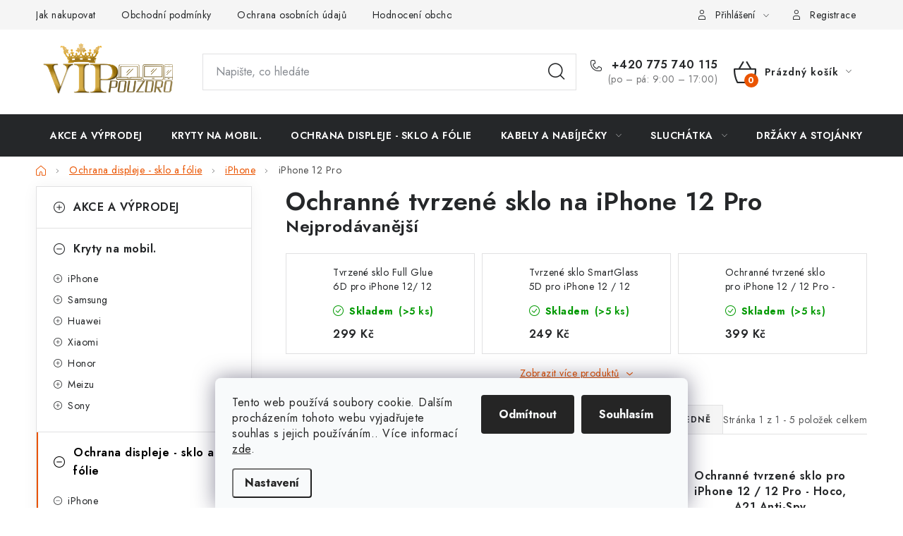

--- FILE ---
content_type: text/html; charset=utf-8
request_url: https://www.vippouzdro.cz/ochranne-tvrzene-sklo-na-iphone-12-pro/
body_size: 24995
content:
<!doctype html><html lang="cs" dir="ltr" class="header-background-light external-fonts-loaded"><head><meta charset="utf-8" /><meta name="viewport" content="width=device-width,initial-scale=1" /><title>Ochranné tvrzené sklo na iPhone 12 Pro ⇒ výběr z velkého množství variant | VIPpouzdro.cz</title><link rel="preconnect" href="https://cdn.myshoptet.com" /><link rel="dns-prefetch" href="https://cdn.myshoptet.com" /><link rel="preload" href="https://cdn.myshoptet.com/prj/dist/master/cms/libs/jquery/jquery-1.11.3.min.js" as="script" /><link href="https://cdn.myshoptet.com/prj/dist/master/cms/templates/frontend_templates/shared/css/font-face/nunito.css" rel="stylesheet"><script>
dataLayer = [];
dataLayer.push({'shoptet' : {
    "pageId": 2006,
    "pageType": "category",
    "currency": "CZK",
    "currencyInfo": {
        "decimalSeparator": ",",
        "exchangeRate": 1,
        "priceDecimalPlaces": 0,
        "symbol": "K\u010d",
        "symbolLeft": 0,
        "thousandSeparator": " "
    },
    "language": "cs",
    "projectId": 279481,
    "category": {
        "guid": "4b6c8d30-f73a-11ea-933a-002590dad85e",
        "path": "Ochrann\u00e1 tvrzen\u00e1 skla | Ochrann\u00e9 tvrzen\u00e9 sklo na mobil iPhone | Ochrann\u00e9 tvrzen\u00e9 sklo na iPhone 12 Pro",
        "parentCategoryGuid": "00725852-33bf-11e9-ac23-ac1f6b0076ec"
    },
    "cartInfo": {
        "id": null,
        "freeShipping": false,
        "freeShippingFrom": 1000,
        "leftToFreeGift": {
            "formattedPrice": "0 K\u010d",
            "priceLeft": 0
        },
        "freeGift": false,
        "leftToFreeShipping": {
            "priceLeft": 1000,
            "dependOnRegion": 0,
            "formattedPrice": "1 000 K\u010d"
        },
        "discountCoupon": [],
        "getNoBillingShippingPrice": {
            "withoutVat": 0,
            "vat": 0,
            "withVat": 0
        },
        "cartItems": [],
        "taxMode": "ORDINARY"
    },
    "cart": [],
    "customer": {
        "priceRatio": 1,
        "priceListId": 1,
        "groupId": null,
        "registered": false,
        "mainAccount": false
    }
}});
dataLayer.push({'cookie_consent' : {
    "marketing": "denied",
    "analytics": "denied"
}});
document.addEventListener('DOMContentLoaded', function() {
    shoptet.consent.onAccept(function(agreements) {
        if (agreements.length == 0) {
            return;
        }
        dataLayer.push({
            'cookie_consent' : {
                'marketing' : (agreements.includes(shoptet.config.cookiesConsentOptPersonalisation)
                    ? 'granted' : 'denied'),
                'analytics': (agreements.includes(shoptet.config.cookiesConsentOptAnalytics)
                    ? 'granted' : 'denied')
            },
            'event': 'cookie_consent'
        });
    });
});
</script>

<!-- Google Tag Manager -->
<script>(function(w,d,s,l,i){w[l]=w[l]||[];w[l].push({'gtm.start':
new Date().getTime(),event:'gtm.js'});var f=d.getElementsByTagName(s)[0],
j=d.createElement(s),dl=l!='dataLayer'?'&l='+l:'';j.async=true;j.src=
'https://www.googletagmanager.com/gtm.js?id='+i+dl;f.parentNode.insertBefore(j,f);
})(window,document,'script','dataLayer','GTM-WVGPTRQ');</script>
<!-- End Google Tag Manager -->

<meta property="og:type" content="website"><meta property="og:site_name" content="vippouzdro.cz"><meta property="og:url" content="https://www.vippouzdro.cz/ochranne-tvrzene-sklo-na-iphone-12-pro/"><meta property="og:title" content="Ochranné tvrzené sklo na iPhone 12 Pro ⇒ výběr z velkého množství variant | VIPpouzdro.cz"><meta name="author" content="VIPpouzdro.cz"><meta name="web_author" content="Shoptet.cz"><meta name="dcterms.rightsHolder" content="www.vippouzdro.cz"><meta name="robots" content="index,follow"><meta property="og:image" content="https://cdn.myshoptet.com/usr/www.vippouzdro.cz/user/front_images/hp.png?t=1769088858"><meta property="og:description" content="Ochranné tvrzené sklo na iPhone 12 Pro ⇒ výběr z velkého množství variant na VIPpouzdro.cz. ✔️ Skvělé ceny. ✔️  Poradíme s výběrem PO-PA ✔️ Ověřený obchod."><meta name="description" content="Ochranné tvrzené sklo na iPhone 12 Pro ⇒ výběr z velkého množství variant na VIPpouzdro.cz. ✔️ Skvělé ceny. ✔️  Poradíme s výběrem PO-PA ✔️ Ověřený obchod."><meta name="google-site-verification" content='"google-site-verification" content="i8ZuztWFQiv9pWmHFmM5doInlC3KFNJGhoSqTt_QwcU"'><style>:root {--color-primary: #252729;--color-primary-h: 210;--color-primary-s: 5%;--color-primary-l: 15%;--color-primary-hover: #000000;--color-primary-hover-h: 0;--color-primary-hover-s: 0%;--color-primary-hover-l: 0%;--color-secondary: #EA5400;--color-secondary-h: 22;--color-secondary-s: 100%;--color-secondary-l: 46%;--color-secondary-hover: #F76614;--color-secondary-hover-h: 22;--color-secondary-hover-s: 93%;--color-secondary-hover-l: 52%;--color-tertiary: #4B5FA9;--color-tertiary-h: 227;--color-tertiary-s: 39%;--color-tertiary-l: 48%;--color-tertiary-hover: #11934D;--color-tertiary-hover-h: 148;--color-tertiary-hover-s: 79%;--color-tertiary-hover-l: 32%;--color-header-background: #ffffff;--template-font: "Nunito";--template-headings-font: "Nunito";--header-background-url: url("[data-uri]");--cookies-notice-background: #F8FAFB;--cookies-notice-color: #252525;--cookies-notice-button-hover: #27263f;--cookies-notice-link-hover: #3b3a5f;--templates-update-management-preview-mode-content: "Náhled aktualizací šablony je aktivní pro váš prohlížeč."}</style>
    <script>var shoptet = shoptet || {};</script>
    <script src="https://cdn.myshoptet.com/prj/dist/master/shop/dist/main-3g-header.js.05f199e7fd2450312de2.js"></script>
<!-- User include --><!-- service 1213(832) html code header -->
<link href="https://fonts.googleapis.com/css2?family=Jost:wght@400;600;700&display=swap" rel="stylesheet">
<link href="https://cdn.myshoptet.com/prj/dist/master/shop/dist/font-shoptet-13.css.3c47e30adfa2e9e2683b.css" rel="stylesheet">
<link type="text/css" href="https://cdn.myshoptet.com/usr/paxio.myshoptet.com/user/documents/Jupiter/style.css?v1618387" rel="stylesheet" media="all" />
<link type="text/css" href="https://cdn.myshoptet.com/usr/paxio.myshoptet.com/user/documents/Jupiter/preklady.css?v11" rel="stylesheet" media="all" />
<link href="https://cdn.myshoptet.com/usr/paxio.myshoptet.com/user/documents/Jupiter/ikony.css?v1" rel="stylesheet">
<!-- project html code header -->
<style>

@media screen and (min-width: 768px){

#header .site-name a img {max-height: 80px;}

}

</style>
<!-- Google Tag Manager -->
<script>(function(w,d,s,l,i){w[l]=w[l]||[];w[l].push({'gtm.start':
new Date().getTime(),event:'gtm.js'});var f=d.getElementsByTagName(s)[0],
j=d.createElement(s),dl=l!='dataLayer'?'&l='+l:'';j.async=true;j.src=
'https://www.googletagmanager.com/gtm.js?id='+i+dl;f.parentNode.insertBefore(j,f);
})(window,document,'script','dataLayer','GTM-WVGPTRQ');</script>
<!-- End Google Tag Manager -->
<!-- Meta Pixel Code -->

<!-- /User include --><link rel="shortcut icon" href="/favicon.ico" type="image/x-icon" /><link rel="canonical" href="https://www.vippouzdro.cz/ochranne-tvrzene-sklo-na-iphone-12-pro/" /><script>!function(){var t={9196:function(){!function(){var t=/\[object (Boolean|Number|String|Function|Array|Date|RegExp)\]/;function r(r){return null==r?String(r):(r=t.exec(Object.prototype.toString.call(Object(r))))?r[1].toLowerCase():"object"}function n(t,r){return Object.prototype.hasOwnProperty.call(Object(t),r)}function e(t){if(!t||"object"!=r(t)||t.nodeType||t==t.window)return!1;try{if(t.constructor&&!n(t,"constructor")&&!n(t.constructor.prototype,"isPrototypeOf"))return!1}catch(t){return!1}for(var e in t);return void 0===e||n(t,e)}function o(t,r,n){this.b=t,this.f=r||function(){},this.d=!1,this.a={},this.c=[],this.e=function(t){return{set:function(r,n){u(c(r,n),t.a)},get:function(r){return t.get(r)}}}(this),i(this,t,!n);var e=t.push,o=this;t.push=function(){var r=[].slice.call(arguments,0),n=e.apply(t,r);return i(o,r),n}}function i(t,n,o){for(t.c.push.apply(t.c,n);!1===t.d&&0<t.c.length;){if("array"==r(n=t.c.shift()))t:{var i=n,a=t.a;if("string"==r(i[0])){for(var f=i[0].split("."),s=f.pop(),p=(i=i.slice(1),0);p<f.length;p++){if(void 0===a[f[p]])break t;a=a[f[p]]}try{a[s].apply(a,i)}catch(t){}}}else if("function"==typeof n)try{n.call(t.e)}catch(t){}else{if(!e(n))continue;for(var l in n)u(c(l,n[l]),t.a)}o||(t.d=!0,t.f(t.a,n),t.d=!1)}}function c(t,r){for(var n={},e=n,o=t.split("."),i=0;i<o.length-1;i++)e=e[o[i]]={};return e[o[o.length-1]]=r,n}function u(t,o){for(var i in t)if(n(t,i)){var c=t[i];"array"==r(c)?("array"==r(o[i])||(o[i]=[]),u(c,o[i])):e(c)?(e(o[i])||(o[i]={}),u(c,o[i])):o[i]=c}}window.DataLayerHelper=o,o.prototype.get=function(t){var r=this.a;t=t.split(".");for(var n=0;n<t.length;n++){if(void 0===r[t[n]])return;r=r[t[n]]}return r},o.prototype.flatten=function(){this.b.splice(0,this.b.length),this.b[0]={},u(this.a,this.b[0])}}()}},r={};function n(e){var o=r[e];if(void 0!==o)return o.exports;var i=r[e]={exports:{}};return t[e](i,i.exports,n),i.exports}n.n=function(t){var r=t&&t.__esModule?function(){return t.default}:function(){return t};return n.d(r,{a:r}),r},n.d=function(t,r){for(var e in r)n.o(r,e)&&!n.o(t,e)&&Object.defineProperty(t,e,{enumerable:!0,get:r[e]})},n.o=function(t,r){return Object.prototype.hasOwnProperty.call(t,r)},function(){"use strict";n(9196)}()}();</script>    <!-- Global site tag (gtag.js) - Google Analytics -->
    <script async src="https://www.googletagmanager.com/gtag/js?id=G-3DB6WGDJR9"></script>
    <script>
        
        window.dataLayer = window.dataLayer || [];
        function gtag(){dataLayer.push(arguments);}
        

                    console.debug('default consent data');

            gtag('consent', 'default', {"ad_storage":"denied","analytics_storage":"denied","ad_user_data":"denied","ad_personalization":"denied","wait_for_update":500});
            dataLayer.push({
                'event': 'default_consent'
            });
        
        gtag('js', new Date());

                gtag('config', 'UA-136594104-1', { 'groups': "UA" });
        
                gtag('config', 'G-3DB6WGDJR9', {"groups":"GA4","send_page_view":false,"content_group":"category","currency":"CZK","page_language":"cs"});
        
                gtag('config', 'AW-722998142');
        
        
        
        
        
                    gtag('event', 'page_view', {"send_to":"GA4","page_language":"cs","content_group":"category","currency":"CZK"});
        
        
        
        
        
        
        
        
        
        
        
        
        
        document.addEventListener('DOMContentLoaded', function() {
            if (typeof shoptet.tracking !== 'undefined') {
                for (var id in shoptet.tracking.bannersList) {
                    gtag('event', 'view_promotion', {
                        "send_to": "UA",
                        "promotions": [
                            {
                                "id": shoptet.tracking.bannersList[id].id,
                                "name": shoptet.tracking.bannersList[id].name,
                                "position": shoptet.tracking.bannersList[id].position
                            }
                        ]
                    });
                }
            }

            shoptet.consent.onAccept(function(agreements) {
                if (agreements.length !== 0) {
                    console.debug('gtag consent accept');
                    var gtagConsentPayload =  {
                        'ad_storage': agreements.includes(shoptet.config.cookiesConsentOptPersonalisation)
                            ? 'granted' : 'denied',
                        'analytics_storage': agreements.includes(shoptet.config.cookiesConsentOptAnalytics)
                            ? 'granted' : 'denied',
                                                                                                'ad_user_data': agreements.includes(shoptet.config.cookiesConsentOptPersonalisation)
                            ? 'granted' : 'denied',
                        'ad_personalization': agreements.includes(shoptet.config.cookiesConsentOptPersonalisation)
                            ? 'granted' : 'denied',
                        };
                    console.debug('update consent data', gtagConsentPayload);
                    gtag('consent', 'update', gtagConsentPayload);
                    dataLayer.push(
                        { 'event': 'update_consent' }
                    );
                }
            });
        });
    </script>
</head><body class="desktop id-2006 in-ochranne-tvrzene-sklo-na-iphone-12-pro template-13 type-category multiple-columns-body columns-3 blank-mode blank-mode-css smart-labels-active ums_forms_redesign--off ums_a11y_category_page--on ums_discussion_rating_forms--off ums_flags_display_unification--on ums_a11y_login--on mobile-header-version-0">
        <div id="fb-root"></div>
        <script>
            window.fbAsyncInit = function() {
                FB.init({
//                    appId            : 'your-app-id',
                    autoLogAppEvents : true,
                    xfbml            : true,
                    version          : 'v19.0'
                });
            };
        </script>
        <script async defer crossorigin="anonymous" src="https://connect.facebook.net/cs_CZ/sdk.js"></script>
<!-- Google Tag Manager (noscript) -->
<noscript><iframe src="https://www.googletagmanager.com/ns.html?id=GTM-WVGPTRQ"
height="0" width="0" style="display:none;visibility:hidden"></iframe></noscript>
<!-- End Google Tag Manager (noscript) -->

    <div class="siteCookies siteCookies--bottom siteCookies--light js-siteCookies" role="dialog" data-testid="cookiesPopup" data-nosnippet>
        <div class="siteCookies__form">
            <div class="siteCookies__content">
                <div class="siteCookies__text">
                    Tento web používá soubory cookie. Dalším procházením tohoto webu vyjadřujete souhlas s jejich používáním.. Více informací <a href="/zasady-pouzivani-souboru-cookies/" target="\">zde</a>.
                </div>
                <p class="siteCookies__links">
                    <button class="siteCookies__link js-cookies-settings" aria-label="Nastavení cookies" data-testid="cookiesSettings">Nastavení</button>
                </p>
            </div>
            <div class="siteCookies__buttonWrap">
                                    <button class="siteCookies__button js-cookiesConsentSubmit" value="reject" aria-label="Odmítnout cookies" data-testid="buttonCookiesReject">Odmítnout</button>
                                <button class="siteCookies__button js-cookiesConsentSubmit" value="all" aria-label="Přijmout cookies" data-testid="buttonCookiesAccept">Souhlasím</button>
            </div>
        </div>
        <script>
            document.addEventListener("DOMContentLoaded", () => {
                const siteCookies = document.querySelector('.js-siteCookies');
                document.addEventListener("scroll", shoptet.common.throttle(() => {
                    const st = document.documentElement.scrollTop;
                    if (st > 1) {
                        siteCookies.classList.add('siteCookies--scrolled');
                    } else {
                        siteCookies.classList.remove('siteCookies--scrolled');
                    }
                }, 100));
            });
        </script>
    </div>
<a href="#content" class="skip-link sr-only">Přejít na obsah</a><div class="overall-wrapper"><div class="user-action"><div class="container">
    <div class="user-action-in">
                    <div id="login" class="user-action-login popup-widget login-widget" role="dialog" aria-labelledby="loginHeading">
        <div class="popup-widget-inner">
                            <h2 id="loginHeading">Přihlášení k vašemu účtu</h2><div id="customerLogin"><form action="/action/Customer/Login/" method="post" id="formLoginIncluded" class="csrf-enabled formLogin" data-testid="formLogin"><input type="hidden" name="referer" value="" /><div class="form-group"><div class="input-wrapper email js-validated-element-wrapper no-label"><input type="email" name="email" class="form-control" autofocus placeholder="E-mailová adresa (např. jan@novak.cz)" data-testid="inputEmail" autocomplete="email" required /></div></div><div class="form-group"><div class="input-wrapper password js-validated-element-wrapper no-label"><input type="password" name="password" class="form-control" placeholder="Heslo" data-testid="inputPassword" autocomplete="current-password" required /><span class="no-display">Nemůžete vyplnit toto pole</span><input type="text" name="surname" value="" class="no-display" /></div></div><div class="form-group"><div class="login-wrapper"><button type="submit" class="btn btn-secondary btn-text btn-login" data-testid="buttonSubmit">Přihlásit se</button><div class="password-helper"><a href="/registrace/" data-testid="signup" rel="nofollow">Nová registrace</a><a href="/klient/zapomenute-heslo/" rel="nofollow">Zapomenuté heslo</a></div></div></div><div class="social-login-buttons"><div class="social-login-buttons-divider"><span>nebo</span></div><div class="form-group"><a href="/action/Social/login/?provider=Facebook" class="login-btn facebook" rel="nofollow"><span class="login-facebook-icon"></span><strong>Přihlásit se přes Facebook</strong></a></div><div class="form-group"><a href="/action/Social/login/?provider=Google" class="login-btn google" rel="nofollow"><span class="login-google-icon"></span><strong>Přihlásit se přes Google</strong></a></div><div class="form-group"><a href="/action/Social/login/?provider=Seznam" class="login-btn seznam" rel="nofollow"><span class="login-seznam-icon"></span><strong>Přihlásit se přes Seznam</strong></a></div></div></form>
</div>                    </div>
    </div>

                <div id="cart-widget" class="user-action-cart popup-widget cart-widget loader-wrapper" data-testid="popupCartWidget" role="dialog" aria-hidden="true">
            <div class="popup-widget-inner cart-widget-inner place-cart-here">
                <div class="loader-overlay">
                    <div class="loader"></div>
                </div>
            </div>
        </div>
    </div>
</div>
</div><div class="top-navigation-bar" data-testid="topNavigationBar">

    <div class="container">

                            <div class="top-navigation-menu">
                <ul class="top-navigation-bar-menu">
                                            <li class="top-navigation-menu-item-27">
                            <a href="/jak-nakupovat/" title="Jak nakupovat">Jak nakupovat</a>
                        </li>
                                            <li class="top-navigation-menu-item-39">
                            <a href="/obchodni-podminky/" title="Obchodní podmínky">Obchodní podmínky</a>
                        </li>
                                            <li class="top-navigation-menu-item-691">
                            <a href="/ochrana-osobnich-udaju/" title="Ochrana osobních údajů ">Ochrana osobních údajů </a>
                        </li>
                                            <li class="top-navigation-menu-item--51">
                            <a href="/hodnoceni-obchodu/" title="Hodnocení obchodu" target="blank">Hodnocení obchodu</a>
                        </li>
                                            <li class="top-navigation-menu-item-1853">
                            <a href="/doprava-a-platby-2/" title="Doprava a platba">Doprava a platba</a>
                        </li>
                                            <li class="top-navigation-menu-item-1973">
                            <a href="/vraceni-zbozi-a-reklamace/" title="Vrácení zboží a reklamace">Vrácení zboží a reklamace</a>
                        </li>
                                    </ul>
                <div class="top-navigation-menu-trigger">Více</div>
                <ul class="top-navigation-bar-menu-helper"></ul>
            </div>
        
        <div class="top-navigation-tools">
                        <button class="top-nav-button top-nav-button-login toggle-window" type="button" data-target="login" aria-haspopup="dialog" aria-controls="login" aria-expanded="false" data-testid="signin"><span>Přihlášení</span></button>
    <a href="/registrace/" class="top-nav-button top-nav-button-register" data-testid="headerSignup">Registrace</a>
        </div>

    </div>

</div>
<header id="header">
        <div class="header-top">
            <div class="container navigation-wrapper header-top-wrapper">
                <div class="site-name"><a href="/" data-testid="linkWebsiteLogo"><img src="https://cdn.myshoptet.com/usr/www.vippouzdro.cz/user/logos/vip_pouzdro_(1).png" alt="VIPpouzdro.cz" fetchpriority="low" /></a></div>                <div class="search" itemscope itemtype="https://schema.org/WebSite">
                    <meta itemprop="headline" content="Ochranné tvrzené sklo na iPhone 12 Pro"/><meta itemprop="url" content="https://www.vippouzdro.cz"/><meta itemprop="text" content="Ochranné tvrzené sklo na iPhone 12 Pro ⇒ výběr z velkého množství variant na VIPpouzdro.cz. ✔️ Skvělé ceny. ✔️ Poradíme s výběrem PO-PA ✔️ Ověřený obchod."/>                    <form action="/action/ProductSearch/prepareString/" method="post"
    id="formSearchForm" class="search-form compact-form js-search-main"
    itemprop="potentialAction" itemscope itemtype="https://schema.org/SearchAction" data-testid="searchForm">
    <fieldset>
        <meta itemprop="target"
            content="https://www.vippouzdro.cz/vyhledavani/?string={string}"/>
        <input type="hidden" name="language" value="cs"/>
        
            
    <span class="search-input-icon" aria-hidden="true"></span>

<input
    type="search"
    name="string"
        class="query-input form-control search-input js-search-input"
    placeholder="Napište, co hledáte"
    autocomplete="off"
    required
    itemprop="query-input"
    aria-label="Vyhledávání"
    data-testid="searchInput"
>
            <button type="submit" class="btn btn-default search-button" data-testid="searchBtn">Hledat</button>
        
    </fieldset>
</form>
                </div>
                <div class="navigation-buttons">
                    <a href="#" class="toggle-window" data-target="search" data-testid="linkSearchIcon"><span class="sr-only">Hledat</span></a>
                        
    <a href="/kosik/" class="btn btn-icon toggle-window cart-count" data-target="cart" data-hover="true" data-redirect="true" data-testid="headerCart" rel="nofollow" aria-haspopup="dialog" aria-expanded="false" aria-controls="cart-widget">
        
                <span class="sr-only">Nákupní košík</span>
        
            <span class="cart-price visible-lg-inline-block" data-testid="headerCartPrice">
                                    Prázdný košík                            </span>
        
    
            </a>
                    <a href="#" class="toggle-window" data-target="navigation" data-testid="hamburgerMenu"></a>
                </div>
            </div>
        </div>
        <div class="header-bottom">
            <div class="container navigation-wrapper header-bottom-wrapper js-navigation-container">
                <nav id="navigation" aria-label="Hlavní menu" data-collapsible="true"><div class="navigation-in menu"><ul class="menu-level-1" role="menubar" data-testid="headerMenuItems"><li class="menu-item-1494" role="none"><a href="/vyprodej-slevy/" data-testid="headerMenuItem" role="menuitem" aria-expanded="false"><b>AKCE A VÝPRODEJ</b></a></li>
<li class="menu-item-704" role="none"><a href="/kryty-na-mobil/" data-testid="headerMenuItem" role="menuitem" aria-expanded="false"><b>Kryty na mobil.</b></a></li>
<li class="menu-item-707" role="none"><a href="/ochranna-tvrzena-skla/" data-testid="headerMenuItem" role="menuitem" aria-expanded="false"><b>Ochrana displeje - sklo a fólie</b></a></li>
<li class="menu-item-1322 ext" role="none"><a href="/kabely-a-nabijecky/" data-testid="headerMenuItem" role="menuitem" aria-haspopup="true" aria-expanded="false"><b>Kabely a nabíječky</b><span class="submenu-arrow"></span></a><ul class="menu-level-2" aria-label="Kabely a nabíječky" tabindex="-1" role="menu"><li class="menu-item-6216" role="none"><a href="/bezdratove-nabijeni/" class="menu-image" data-testid="headerMenuItem" tabindex="-1" aria-hidden="true"><img src="data:image/svg+xml,%3Csvg%20width%3D%22140%22%20height%3D%22100%22%20xmlns%3D%22http%3A%2F%2Fwww.w3.org%2F2000%2Fsvg%22%3E%3C%2Fsvg%3E" alt="" aria-hidden="true" width="140" height="100"  data-src="https://cdn.myshoptet.com/usr/www.vippouzdro.cz/user/categories/thumb/_8591680134168.jpg" fetchpriority="low" /></a><div><a href="/bezdratove-nabijeni/" data-testid="headerMenuItem" role="menuitem"><span>Bezdrátové nabíjeni</span></a>
                        </div></li><li class="menu-item-1425" role="none"><a href="/kabely-lightning/" class="menu-image" data-testid="headerMenuItem" tabindex="-1" aria-hidden="true"><img src="data:image/svg+xml,%3Csvg%20width%3D%22140%22%20height%3D%22100%22%20xmlns%3D%22http%3A%2F%2Fwww.w3.org%2F2000%2Fsvg%22%3E%3C%2Fsvg%3E" alt="" aria-hidden="true" width="140" height="100"  data-src="https://cdn.myshoptet.com/prj/dist/master/cms/templates/frontend_templates/00/img/folder.svg" fetchpriority="low" /></a><div><a href="/kabely-lightning/" data-testid="headerMenuItem" role="menuitem"><span>Kabely lightning</span></a>
                        </div></li><li class="menu-item-1328" role="none"><a href="/kabely-usb-c/" class="menu-image" data-testid="headerMenuItem" tabindex="-1" aria-hidden="true"><img src="data:image/svg+xml,%3Csvg%20width%3D%22140%22%20height%3D%22100%22%20xmlns%3D%22http%3A%2F%2Fwww.w3.org%2F2000%2Fsvg%22%3E%3C%2Fsvg%3E" alt="" aria-hidden="true" width="140" height="100"  data-src="https://cdn.myshoptet.com/prj/dist/master/cms/templates/frontend_templates/00/img/folder.svg" fetchpriority="low" /></a><div><a href="/kabely-usb-c/" data-testid="headerMenuItem" role="menuitem"><span>Kabely USB-C</span></a>
                        </div></li><li class="menu-item-1331" role="none"><a href="/kabely-micro-usb/" class="menu-image" data-testid="headerMenuItem" tabindex="-1" aria-hidden="true"><img src="data:image/svg+xml,%3Csvg%20width%3D%22140%22%20height%3D%22100%22%20xmlns%3D%22http%3A%2F%2Fwww.w3.org%2F2000%2Fsvg%22%3E%3C%2Fsvg%3E" alt="" aria-hidden="true" width="140" height="100"  data-src="https://cdn.myshoptet.com/prj/dist/master/cms/templates/frontend_templates/00/img/folder.svg" fetchpriority="low" /></a><div><a href="/kabely-micro-usb/" data-testid="headerMenuItem" role="menuitem"><span>Kabely Micro USB</span></a>
                        </div></li><li class="menu-item-1334" role="none"><a href="/sitove-nabijecky-2/" class="menu-image" data-testid="headerMenuItem" tabindex="-1" aria-hidden="true"><img src="data:image/svg+xml,%3Csvg%20width%3D%22140%22%20height%3D%22100%22%20xmlns%3D%22http%3A%2F%2Fwww.w3.org%2F2000%2Fsvg%22%3E%3C%2Fsvg%3E" alt="" aria-hidden="true" width="140" height="100"  data-src="https://cdn.myshoptet.com/prj/dist/master/cms/templates/frontend_templates/00/img/folder.svg" fetchpriority="low" /></a><div><a href="/sitove-nabijecky-2/" data-testid="headerMenuItem" role="menuitem"><span>Síťové nabíječky</span></a>
                        </div></li></ul></li>
<li class="menu-item-1283 ext" role="none"><a href="/sluchatka-pro-mobilni-telefony/" data-testid="headerMenuItem" role="menuitem" aria-haspopup="true" aria-expanded="false"><b>Sluchátka</b><span class="submenu-arrow"></span></a><ul class="menu-level-2" aria-label="Sluchátka" tabindex="-1" role="menu"><li class="menu-item-1286" role="none"><a href="/kabelova-sluchatka/" class="menu-image" data-testid="headerMenuItem" tabindex="-1" aria-hidden="true"><img src="data:image/svg+xml,%3Csvg%20width%3D%22140%22%20height%3D%22100%22%20xmlns%3D%22http%3A%2F%2Fwww.w3.org%2F2000%2Fsvg%22%3E%3C%2Fsvg%3E" alt="" aria-hidden="true" width="140" height="100"  data-src="https://cdn.myshoptet.com/usr/www.vippouzdro.cz/user/categories/thumb/m31_456_(2).jpg" fetchpriority="low" /></a><div><a href="/kabelova-sluchatka/" data-testid="headerMenuItem" role="menuitem"><span>Kabelová sluchátka</span></a>
                        </div></li></ul></li>
<li class="menu-item-1389" role="none"><a href="/drzaky-a-stojany-pro-mobilni-telefony/" data-testid="headerMenuItem" role="menuitem" aria-expanded="false"><b>Držáky a stojánky</b></a></li>
<li class="menu-item-1419" role="none"><a href="/doplnky-k-mobilnim--telefonum/" data-testid="headerMenuItem" role="menuitem" aria-expanded="false"><b>Doplňky</b></a></li>
<li class="menu-item-2105" role="none"><a href="/brasny-na-notebooky/" data-testid="headerMenuItem" role="menuitem" aria-expanded="false"><b>Brašny na notebooky</b></a></li>
<li class="menu-item-6276 ext" role="none"><a href="/pouzdra--obaly-na-apple-airpods/" data-testid="headerMenuItem" role="menuitem" aria-haspopup="true" aria-expanded="false"><b>Pouzdra, obaly na Apple AirPods</b><span class="submenu-arrow"></span></a><ul class="menu-level-2" aria-label="Pouzdra, obaly na Apple AirPods" tabindex="-1" role="menu"><li class="menu-item-6279" role="none"><a href="/pouzdra--obaly-na-apple-airpods-pro/" class="menu-image" data-testid="headerMenuItem" tabindex="-1" aria-hidden="true"><img src="data:image/svg+xml,%3Csvg%20width%3D%22140%22%20height%3D%22100%22%20xmlns%3D%22http%3A%2F%2Fwww.w3.org%2F2000%2Fsvg%22%3E%3C%2Fsvg%3E" alt="" aria-hidden="true" width="140" height="100"  data-src="https://cdn.myshoptet.com/prj/dist/master/cms/templates/frontend_templates/00/img/folder.svg" fetchpriority="low" /></a><div><a href="/pouzdra--obaly-na-apple-airpods-pro/" data-testid="headerMenuItem" role="menuitem"><span>Apple AirPods Pro</span></a>
                        </div></li></ul></li>
<li class="menu-item-29" role="none"><a href="/kontakty/" data-testid="headerMenuItem" role="menuitem" aria-expanded="false"><b>Kontakty</b></a></li>
<li class="menu-item-1853" role="none"><a href="/doprava-a-platby-2/" target="blank" data-testid="headerMenuItem" role="menuitem" aria-expanded="false"><b>Doprava a platba</b></a></li>
<li class="menu-item-39" role="none"><a href="/obchodni-podminky/" target="blank" data-testid="headerMenuItem" role="menuitem" aria-expanded="false"><b>Obchodní podmínky</b></a></li>
<li class="menu-item-691" role="none"><a href="/ochrana-osobnich-udaju/" target="blank" data-testid="headerMenuItem" role="menuitem" aria-expanded="false"><b>Ochrana osobních údajů </b></a></li>
<li class="menu-item--51" role="none"><a href="/hodnoceni-obchodu/" data-testid="headerMenuItem" role="menuitem" aria-expanded="false"><b>Hodnocení obchodu</b></a></li>
<li class="menu-item-1973" role="none"><a href="/vraceni-zbozi-a-reklamace/" target="blank" data-testid="headerMenuItem" role="menuitem" aria-expanded="false"><b>Vrácení zboží a reklamace</b></a></li>
</ul></div><span class="navigation-close"></span></nav><div class="menu-helper" data-testid="hamburgerMenu"><span>Více</span></div>
            </div>
        </div>
    </header><!-- / header -->


<div id="content-wrapper" class="container content-wrapper">
    
                                <div class="breadcrumbs navigation-home-icon-wrapper" itemscope itemtype="https://schema.org/BreadcrumbList">
                                                                            <span id="navigation-first" data-basetitle="VIPpouzdro.cz" itemprop="itemListElement" itemscope itemtype="https://schema.org/ListItem">
                <a href="/" itemprop="item" class="navigation-home-icon"><span class="sr-only" itemprop="name">Domů</span></a>
                <span class="navigation-bullet">/</span>
                <meta itemprop="position" content="1" />
            </span>
                                <span id="navigation-1" itemprop="itemListElement" itemscope itemtype="https://schema.org/ListItem">
                <a href="/ochranna-tvrzena-skla/" itemprop="item" data-testid="breadcrumbsSecondLevel"><span itemprop="name">Ochrana displeje - sklo a fólie</span></a>
                <span class="navigation-bullet">/</span>
                <meta itemprop="position" content="2" />
            </span>
                                <span id="navigation-2" itemprop="itemListElement" itemscope itemtype="https://schema.org/ListItem">
                <a href="/ochranne-tvrzene-sklo-na-mobil-iphone/" itemprop="item" data-testid="breadcrumbsSecondLevel"><span itemprop="name">iPhone</span></a>
                <span class="navigation-bullet">/</span>
                <meta itemprop="position" content="3" />
            </span>
                                            <span id="navigation-3" itemprop="itemListElement" itemscope itemtype="https://schema.org/ListItem" data-testid="breadcrumbsLastLevel">
                <meta itemprop="item" content="https://www.vippouzdro.cz/ochranne-tvrzene-sklo-na-iphone-12-pro/" />
                <meta itemprop="position" content="4" />
                <span itemprop="name" data-title="Ochranné tvrzené sklo na iPhone 12 Pro">iPhone 12 Pro</span>
            </span>
            </div>
            
    <div class="content-wrapper-in">
                                                <aside class="sidebar sidebar-left"  data-testid="sidebarMenu">
                                                                                                <div class="sidebar-inner">
                                                                                                        <div class="box box-bg-variant box-categories">    <div class="skip-link__wrapper">
        <span id="categories-start" class="skip-link__target js-skip-link__target sr-only" tabindex="-1">&nbsp;</span>
        <a href="#categories-end" class="skip-link skip-link--start sr-only js-skip-link--start">Přeskočit kategorie</a>
    </div>




<div id="categories"><div class="categories cat-01 expanded" id="cat-1494"><div class="topic"><a href="/vyprodej-slevy/">AKCE A VÝPRODEJ<span class="cat-trigger">&nbsp;</span></a></div></div><div class="categories cat-02 expandable expanded" id="cat-704"><div class="topic"><a href="/kryty-na-mobil/">Kryty na mobil.<span class="cat-trigger">&nbsp;</span></a></div>

                    <ul class=" expanded">
                                        <li class="
                                 expandable                                 external">
                <a href="/kryty-na-iphone/">
                    iPhone
                    <span class="cat-trigger">&nbsp;</span>                </a>
                                                            

    
                                                </li>
                                <li class="
                                 expandable                                 external">
                <a href="/kryty-na-samsung/">
                    Samsung
                    <span class="cat-trigger">&nbsp;</span>                </a>
                                                            

    
                                                </li>
                                <li class="
                                 expandable                                 external">
                <a href="/pouzdra--obaly-a-kryty-na-huawei/">
                    Huawei
                    <span class="cat-trigger">&nbsp;</span>                </a>
                                                            

    
                                                </li>
                                <li class="
                                 expandable                                 external">
                <a href="/kryty--pouzdra--obaly-na-mobil-xiaomi/">
                    Xiaomi
                    <span class="cat-trigger">&nbsp;</span>                </a>
                                                            

    
                                                </li>
                                <li class="
                                 expandable                                 external">
                <a href="/kryty-pouzdra-obaly-na-mobil-honor/">
                    Honor
                    <span class="cat-trigger">&nbsp;</span>                </a>
                                                            

    
                                                </li>
                                <li class="
                                 expandable                                 external">
                <a href="/kryty-pouzdra-obaly-na-mobil-meizu/">
                    Meizu
                    <span class="cat-trigger">&nbsp;</span>                </a>
                                                            

    
                                                </li>
                                <li class="
                                 expandable                                 external">
                <a href="/kryty-pouzdra-obaly-na-mobil-sony/">
                    Sony
                    <span class="cat-trigger">&nbsp;</span>                </a>
                                                            

    
                                                </li>
                </ul>
    </div><div class="categories cat-01 expandable active expanded" id="cat-707"><div class="topic child-active"><a href="/ochranna-tvrzena-skla/">Ochrana displeje - sklo a fólie<span class="cat-trigger">&nbsp;</span></a></div>

                    <ul class=" active expanded">
                                        <li class="
                                 expandable                 expanded                ">
                <a href="/ochranne-tvrzene-sklo-na-mobil-iphone/">
                    iPhone
                    <span class="cat-trigger">&nbsp;</span>                </a>
                                                            

                    <ul class=" active expanded">
                                        <li >
                <a href="/ochranne-tvrzene-sklo-na-iphone-14-pro-max/">
                    iPhone 14 Pro Max
                                    </a>
                                                                </li>
                                <li >
                <a href="/ochranne-tvrzene-sklo-na-iphone-14-plus/">
                    iPhone 14 Plus
                                    </a>
                                                                </li>
                                <li >
                <a href="/ochranne-tvrzene-sklo-na-iphone-14-pro/">
                    iPhone 14 Pro
                                    </a>
                                                                </li>
                                <li >
                <a href="/ochranne-tvrzene-sklo-na-iphone-14/">
                    iPhone 14
                                    </a>
                                                                </li>
                                <li >
                <a href="/ochranne-tvrzene-sklo-na-iphone-13-pro-max/">
                    iPhone 13 Pro Max
                                    </a>
                                                                </li>
                                <li >
                <a href="/ochranne-tvrzene-sklo-na-iphone-13-pro/">
                    iPhone 13 Pro
                                    </a>
                                                                </li>
                                <li >
                <a href="/ochranne-tvrzene-sklo-na-iphone-13/">
                    iPhone 13
                                    </a>
                                                                </li>
                                <li >
                <a href="/ochranne-tvrzene-sklo-na-iphone-13-mini/">
                    iPhone 13 mini
                                    </a>
                                                                </li>
                                <li >
                <a href="/ochranne-tvrzene-sklo-na-iphone-12-pro-max/">
                    iPhone 12 Pro Max
                                    </a>
                                                                </li>
                                <li class="
                active                                                 ">
                <a href="/ochranne-tvrzene-sklo-na-iphone-12-pro/">
                    iPhone 12 Pro
                                    </a>
                                                                </li>
                                <li >
                <a href="/ochranne-tvrzene-sklo-na-iphone-12/">
                    iPhone 12
                                    </a>
                                                                </li>
                                <li >
                <a href="/ochranne-tvrzene-sklo-na-iphone-12-mini/">
                    iPhone 12 mini
                                    </a>
                                                                </li>
                                <li >
                <a href="/ochranne-tvrzene-sklo-na-iphone-11-pro-max/">
                    iPhone 11 Pro Max
                                    </a>
                                                                </li>
                                <li >
                <a href="/ochranne-tvrzene-sklo-na-iphone-11-pro/">
                    iPhone 11 Pro
                                    </a>
                                                                </li>
                                <li >
                <a href="/ochranne-tvrzene-sklo-na-iphone-11/">
                    iPhone 11
                                    </a>
                                                                </li>
                                <li >
                <a href="/ochranne-tvrzene-sklo-na-iphone-xs-max/">
                    iPhone XS MAX
                                    </a>
                                                                </li>
                                <li >
                <a href="/ochranne-tvrzene-sklo-na-iphone-xr/">
                    iPhone XR
                                    </a>
                                                                </li>
                                <li >
                <a href="/ochranne-tvrzene-sklo-na-iphone-x-xs/">
                    iPhone X / XS
                                    </a>
                                                                </li>
                                <li >
                <a href="/ochranne-tvrzene-sklo-na-iphone-7-plus-8-plus/">
                    iPhone 7 Plus / 8 plus
                                    </a>
                                                                </li>
                                <li >
                <a href="/ochranne-tvrzene-sklo-na-iphone-7-8/">
                    iPhone 7 / 8 / SE 2020
                                    </a>
                                                                </li>
                                <li >
                <a href="/ochranne-tvrzene-sklo-na-iphone-6-plus-6s-plus/">
                    iPhone 6 Plus / 6S Plus
                                    </a>
                                                                </li>
                                <li >
                <a href="/ochranne-tvrzene-sklo-na-iphone-6-6s/">
                    iPhone 6 / 6S
                                    </a>
                                                                </li>
                                <li >
                <a href="/ochranne-tvrzene-sklo-na-iphone-5-5s-se/">
                    iPhone 5 / 5S / SE
                                    </a>
                                                                </li>
                                <li >
                <a href="/ochranna-tvrzena-skla-apple-watch/">
                    Apple Watch
                                    </a>
                                                                </li>
                </ul>
    
                                                </li>
                                <li class="
                                 expandable                                 external">
                <a href="/ochranne-tvrzene-sklo-na-mobil-samsung/">
                    Samsung
                    <span class="cat-trigger">&nbsp;</span>                </a>
                                                            

    
                                                </li>
                                <li class="
                                 expandable                                 external">
                <a href="/ochranne-tvrzene-sklo-na-mobil-huawei/">
                    Huawei
                    <span class="cat-trigger">&nbsp;</span>                </a>
                                                            

    
                                                </li>
                                <li class="
                                 expandable                                 external">
                <a href="/ochranne-tvrzene-sklo-na-mobil-xiaomi/">
                    Xiaomi
                    <span class="cat-trigger">&nbsp;</span>                </a>
                                                            

    
                                                </li>
                                <li class="
                                 expandable                                 external">
                <a href="/ochranne-tvrzene-sklo-na-mobil-honor/">
                    Honor
                    <span class="cat-trigger">&nbsp;</span>                </a>
                                                            

    
                                                </li>
                                <li class="
                                 expandable                                 external">
                <a href="/ochranne-tvrzene-sklo-na-mobil-sony/">
                    Sony
                    <span class="cat-trigger">&nbsp;</span>                </a>
                                                            

    
                                                </li>
                </ul>
    </div><div class="categories cat-02 expandable external" id="cat-1322"><div class="topic"><a href="/kabely-a-nabijecky/">Kabely a nabíječky<span class="cat-trigger">&nbsp;</span></a></div>

    </div><div class="categories cat-01 expandable external" id="cat-1283"><div class="topic"><a href="/sluchatka-pro-mobilni-telefony/">Sluchátka<span class="cat-trigger">&nbsp;</span></a></div>

    </div><div class="categories cat-02 expanded" id="cat-1389"><div class="topic"><a href="/drzaky-a-stojany-pro-mobilni-telefony/">Držáky a stojánky<span class="cat-trigger">&nbsp;</span></a></div></div><div class="categories cat-01 external" id="cat-1419"><div class="topic"><a href="/doplnky-k-mobilnim--telefonum/">Doplňky<span class="cat-trigger">&nbsp;</span></a></div></div><div class="categories cat-02 expanded" id="cat-2105"><div class="topic"><a href="/brasny-na-notebooky/">Brašny na notebooky<span class="cat-trigger">&nbsp;</span></a></div></div><div class="categories cat-01 expandable external" id="cat-6276"><div class="topic"><a href="/pouzdra--obaly-na-apple-airpods/">Pouzdra, obaly na Apple AirPods<span class="cat-trigger">&nbsp;</span></a></div>

    </div>        </div>

    <div class="skip-link__wrapper">
        <a href="#categories-start" class="skip-link skip-link--end sr-only js-skip-link--end" tabindex="-1" hidden>Přeskočit kategorie</a>
        <span id="categories-end" class="skip-link__target js-skip-link__target sr-only" tabindex="-1">&nbsp;</span>
    </div>
</div>
                                                                                                            <div class="box box-bg-default box-sm box-filters"><div id="filters-default-position" data-filters-default-position="left"></div><div class="filters-wrapper"><div class="filters-unveil-button-wrapper" data-testid='buttonOpenFilter'><a href="#" class="btn btn-default unveil-button" data-unveil="filters" data-text="Zavřít filtr">Otevřít filtr </a></div><div id="filters" class="filters"><div class="slider-wrapper"><h4><span>Cena</span></h4><div class="slider-header"><span class="from"><span id="min">249</span> Kč</span><span class="to"><span id="max">399</span> Kč</span></div><div class="slider-content"><div id="slider" class="param-price-filter"></div></div><span id="currencyExchangeRate" class="no-display">1</span><span id="categoryMinValue" class="no-display">249</span><span id="categoryMaxValue" class="no-display">399</span></div><form action="/action/ProductsListing/setPriceFilter/" method="post" id="price-filter-form"><fieldset id="price-filter"><input type="hidden" value="249" name="priceMin" id="price-value-min" /><input type="hidden" value="399" name="priceMax" id="price-value-max" /><input type="hidden" name="referer" value="/ochranne-tvrzene-sklo-na-iphone-12-pro/" /></fieldset></form><div class="filter-sections"><div class="filter-section filter-section-boolean"><div class="param-filter-top"><form action="/action/ProductsListing/setStockFilter/" method="post"><fieldset><div><input type="checkbox" value="1" name="stock" id="stock" data-url="https://www.vippouzdro.cz/ochranne-tvrzene-sklo-na-iphone-12-pro/?stock=1" data-filter-id="1" data-filter-code="stock"  autocomplete="off" /><label for="stock" class="filter-label">Na skladě <span class="filter-count">5</span></label></div><input type="hidden" name="referer" value="/ochranne-tvrzene-sklo-na-iphone-12-pro/" /></fieldset></form><form action="/action/ProductsListing/setDoubledotFilter/" method="post"><fieldset><div><input data-url="https://www.vippouzdro.cz/ochranne-tvrzene-sklo-na-iphone-12-pro/?dd=1" data-filter-id="1" data-filter-code="dd" type="checkbox" name="dd[]" id="dd[]1" value="1"  disabled="disabled" autocomplete="off" /><label for="dd[]1" class="filter-label disabled ">Akce<span class="filter-count">0</span></label></div><div><input data-url="https://www.vippouzdro.cz/ochranne-tvrzene-sklo-na-iphone-12-pro/?dd=2" data-filter-id="2" data-filter-code="dd" type="checkbox" name="dd[]" id="dd[]2" value="2"  disabled="disabled" autocomplete="off" /><label for="dd[]2" class="filter-label disabled ">Novinka<span class="filter-count">0</span></label></div><div><input data-url="https://www.vippouzdro.cz/ochranne-tvrzene-sklo-na-iphone-12-pro/?dd=3" data-filter-id="3" data-filter-code="dd" type="checkbox" name="dd[]" id="dd[]3" value="3"  disabled="disabled" autocomplete="off" /><label for="dd[]3" class="filter-label disabled ">Tip<span class="filter-count">0</span></label></div><input type="hidden" name="referer" value="/ochranne-tvrzene-sklo-na-iphone-12-pro/" /></fieldset></form></div></div><div class="filter-section filter-section-button"><a href="#" class="chevron-after chevron-down-after toggle-filters" data-unveil="category-filter-hover">Rozbalit filtr</a></div><div id="category-filter-hover"><div id="manufacturer-filter" class="filter-section filter-section-manufacturer"><h4><span>Značky</span></h4><form action="/action/productsListing/setManufacturerFilter/" method="post"><fieldset><div><input data-url="https://www.vippouzdro.cz/ochranne-tvrzene-sklo-na-iphone-12-pro:fixed/" data-filter-id="fixed" data-filter-code="manufacturerId" type="checkbox" name="manufacturerId[]" id="manufacturerId[]fixed" value="fixed" autocomplete="off" /><label for="manufacturerId[]fixed" class="filter-label">FIXED:&nbsp;<span class="filter-count">1</span></label></div><div><input data-url="https://www.vippouzdro.cz/ochranne-tvrzene-sklo-na-iphone-12-pro:glass/" data-filter-id="glass" data-filter-code="manufacturerId" type="checkbox" name="manufacturerId[]" id="manufacturerId[]glass" value="glass" autocomplete="off" /><label for="manufacturerId[]glass" class="filter-label">Glass:&nbsp;<span class="filter-count">2</span></label></div><div><input data-url="https://www.vippouzdro.cz/ochranne-tvrzene-sklo-na-iphone-12-pro:hoco/" data-filter-id="hoco" data-filter-code="manufacturerId" type="checkbox" name="manufacturerId[]" id="manufacturerId[]hoco" value="hoco" autocomplete="off" /><label for="manufacturerId[]hoco" class="filter-label">HOCO:&nbsp;<span class="filter-count">2</span></label></div><input type="hidden" name="referer" value="/ochranne-tvrzene-sklo-na-iphone-12-pro/" /></fieldset></form></div><div class="filter-section filter-section-parametric filter-section-parametric-id-28"><h4><span>Barva</span></h4><form method="post"><fieldset><div class="advanced-filters-wrapper"></div><div><input data-url="https://www.vippouzdro.cz/ochranne-tvrzene-sklo-na-iphone-12-pro/?pv28=910" data-filter-id="28" data-filter-code="pv" type="checkbox" name="pv[]" id="pv[]910" value="čirá"  autocomplete="off" /><label for="pv[]910" class="filter-label ">čirá <span class="filter-count">1</span></label></div><div><input data-url="https://www.vippouzdro.cz/ochranne-tvrzene-sklo-na-iphone-12-pro/?pv28=2928" data-filter-id="28" data-filter-code="pv" type="checkbox" name="pv[]" id="pv[]2928" value="Průhledný černa"  autocomplete="off" /><label for="pv[]2928" class="filter-label ">Průhledný černa <span class="filter-count">2</span></label></div><div><input data-url="https://www.vippouzdro.cz/ochranne-tvrzene-sklo-na-iphone-12-pro/?pv28=2931" data-filter-id="28" data-filter-code="pv" type="checkbox" name="pv[]" id="pv[]2931" value="černa"  autocomplete="off" /><label for="pv[]2931" class="filter-label ">černa <span class="filter-count">2</span></label></div><input type="hidden" name="referer" value="/ochranne-tvrzene-sklo-na-iphone-12-pro/" /></fieldset></form></div><div class="filter-section filter-section-parametric filter-section-parametric-id-25"><h4><span>Materiál</span></h4><form method="post"><fieldset><div class="advanced-filters-wrapper"></div><div><input data-url="https://www.vippouzdro.cz/ochranne-tvrzene-sklo-na-iphone-12-pro/?pv25=355" data-filter-id="25" data-filter-code="pv" type="checkbox" name="pv[]" id="pv[]355" value="Sklo"  autocomplete="off" /><label for="pv[]355" class="filter-label ">Sklo <span class="filter-count">5</span></label></div><div><input data-url="https://www.vippouzdro.cz/ochranne-tvrzene-sklo-na-iphone-12-pro/?pv25=3328" data-filter-id="25" data-filter-code="pv" type="checkbox" name="pv[]" id="pv[]3328" value="crystal clear"  autocomplete="off" /><label for="pv[]3328" class="filter-label ">crystal clear <span class="filter-count">1</span></label></div><input type="hidden" name="referer" value="/ochranne-tvrzene-sklo-na-iphone-12-pro/" /></fieldset></form></div><div class="filter-section filter-section-count"><div class="filter-total-count">        Položek k zobrazení: <strong>5</strong>
    </div>
</div>

</div></div></div></div></div>
                                                                                                            <div class="box box-bg-variant box-sm box-topProducts">        <div class="top-products-wrapper js-top10" >
        <h4><span>Top 10 produktů</span></h4>
        <ol class="top-products">
                            <li class="display-image">
                                            <a href="/ochranne-tvrzene-sklo-pro-iphone-12-12-pro-hoco--a19-shatterproof/" class="top-products-image">
                            <img src="data:image/svg+xml,%3Csvg%20width%3D%22100%22%20height%3D%22100%22%20xmlns%3D%22http%3A%2F%2Fwww.w3.org%2F2000%2Fsvg%22%3E%3C%2Fsvg%3E" alt="#hoco#ochranne tvrzene sklo pro iphone 12 12 pro hoco a19 shatterproof" width="100" height="100"  data-src="https://cdn.myshoptet.com/usr/www.vippouzdro.cz/user/shop/related/4708_-hoco-ochranne-tvrzene-sklo-pro-iphone-12-12-pro-hoco-a19-shatterproof.jpg?62b62972" fetchpriority="low" />
                        </a>
                                        <a href="/ochranne-tvrzene-sklo-pro-iphone-12-12-pro-hoco--a19-shatterproof/" class="top-products-content">
                        <span class="top-products-name">  Ochranné tvrzené sklo pro iPhone 12 / 12 Pro - Hoco, A19 Shatterproof</span>
                        
                                                        <strong>
                                399 Kč
                                    

                            </strong>
                                                    
                    </a>
                </li>
                            <li class="display-image">
                                            <a href="/ochranne-tvrzene-sklo-pro-iphone-x-xs-11-pro-hoco--g1-flashattach-3d-black/" class="top-products-image">
                            <img src="data:image/svg+xml,%3Csvg%20width%3D%22100%22%20height%3D%22100%22%20xmlns%3D%22http%3A%2F%2Fwww.w3.org%2F2000%2Fsvg%22%3E%3C%2Fsvg%3E" alt="g1 hoco" width="100" height="100"  data-src="https://cdn.myshoptet.com/usr/www.vippouzdro.cz/user/shop/related/4765_g1-hoco.jpg?62b62972" fetchpriority="low" />
                        </a>
                                        <a href="/ochranne-tvrzene-sklo-pro-iphone-x-xs-11-pro-hoco--g1-flashattach-3d-black/" class="top-products-content">
                        <span class="top-products-name">  Ochranné tvrzené sklo pro iPhone X / XS / 11 Pro - Hoco, G1 FlashAttach 3D Black</span>
                        
                                                        <strong>
                                299 Kč
                                    

                            </strong>
                                                    
                    </a>
                </li>
                            <li class="display-image">
                                            <a href="/ochranne-tvrzene-sklo-pro-iphone-12-pro-max-hoco--a21-anti-spy/" class="top-products-image">
                            <img src="data:image/svg+xml,%3Csvg%20width%3D%22100%22%20height%3D%22100%22%20xmlns%3D%22http%3A%2F%2Fwww.w3.org%2F2000%2Fsvg%22%3E%3C%2Fsvg%3E" alt="#hoco ochranne temperovane sklo a21 anti spy pre iphone 12 pro max" width="100" height="100"  data-src="https://cdn.myshoptet.com/usr/www.vippouzdro.cz/user/shop/related/4714_-hoco-ochranne-temperovane-sklo-a21-anti-spy-pre-iphone-12-pro-max.jpg?62b62972" fetchpriority="low" />
                        </a>
                                        <a href="/ochranne-tvrzene-sklo-pro-iphone-12-pro-max-hoco--a21-anti-spy/" class="top-products-content">
                        <span class="top-products-name">  Ochranné tvrzené sklo pro iPhone 12 Pro MAX - Hoco, A21 Anti-Spy</span>
                        
                                                        <strong>
                                399 Kč
                                    

                            </strong>
                                                    
                    </a>
                </li>
                            <li class="display-image">
                                            <a href="/ochranne-tvrzene-sklo-pro-iphone-12-mini-hoco--a21-anti-spy/" class="top-products-image">
                            <img src="data:image/svg+xml,%3Csvg%20width%3D%22100%22%20height%3D%22100%22%20xmlns%3D%22http%3A%2F%2Fwww.w3.org%2F2000%2Fsvg%22%3E%3C%2Fsvg%3E" alt="#hoco ochranne temperovane sklo a21 anti spy pre iphone 12 pro max" width="100" height="100"  data-src="https://cdn.myshoptet.com/usr/www.vippouzdro.cz/user/shop/related/4717_-hoco-ochranne-temperovane-sklo-a21-anti-spy-pre-iphone-12-pro-max.jpg?62b62972" fetchpriority="low" />
                        </a>
                                        <a href="/ochranne-tvrzene-sklo-pro-iphone-12-mini-hoco--a21-anti-spy/" class="top-products-content">
                        <span class="top-products-name">  Ochranné tvrzené sklo pro iPhone 12 Mini - Hoco, A21 Anti-Spy</span>
                        
                                                        <strong>
                                399 Kč
                                    

                            </strong>
                                                    
                    </a>
                </li>
                            <li class="display-image">
                                            <a href="/ochranne-tvrzene-sklo-pro-iphone-x-xs-11-pro-hoco--a13-shatterproof-3d-anti-spy/" class="top-products-image">
                            <img src="data:image/svg+xml,%3Csvg%20width%3D%22100%22%20height%3D%22100%22%20xmlns%3D%22http%3A%2F%2Fwww.w3.org%2F2000%2Fsvg%22%3E%3C%2Fsvg%3E" alt="6931474716620" width="100" height="100"  data-src="https://cdn.myshoptet.com/usr/www.vippouzdro.cz/user/shop/related/4762_6931474716620.jpg?62b62972" fetchpriority="low" />
                        </a>
                                        <a href="/ochranne-tvrzene-sklo-pro-iphone-x-xs-11-pro-hoco--a13-shatterproof-3d-anti-spy/" class="top-products-content">
                        <span class="top-products-name">  Ochranné tvrzené sklo pro iPhone X / XS / 11 Pro - Hoco, A13 Shatterproof 3D Anti-Spy</span>
                        
                                                        <strong>
                                459 Kč
                                    

                            </strong>
                                                    
                    </a>
                </li>
                            <li class="display-image">
                                            <a href="/ochranne-tvrzene-sklo-pro-iphone-12-12-pro-hoco--a21-anti-spy/" class="top-products-image">
                            <img src="data:image/svg+xml,%3Csvg%20width%3D%22100%22%20height%3D%22100%22%20xmlns%3D%22http%3A%2F%2Fwww.w3.org%2F2000%2Fsvg%22%3E%3C%2Fsvg%3E" alt="#hoco ochranne temperovane sklo a21 anti spy pre iphone 12 pro max" width="100" height="100"  data-src="https://cdn.myshoptet.com/usr/www.vippouzdro.cz/user/shop/related/4723_-hoco-ochranne-temperovane-sklo-a21-anti-spy-pre-iphone-12-pro-max.jpg?62b62972" fetchpriority="low" />
                        </a>
                                        <a href="/ochranne-tvrzene-sklo-pro-iphone-12-12-pro-hoco--a21-anti-spy/" class="top-products-content">
                        <span class="top-products-name">  Ochranné tvrzené sklo pro iPhone 12 / 12 Pro - Hoco, A21 Anti-Spy</span>
                        
                                                        <strong>
                                399 Kč
                                    

                            </strong>
                                                    
                    </a>
                </li>
                            <li class="display-image">
                                            <a href="/ochranne-tvrzene-sklo-pro-iphone-12-pro-max-hoco--a19-shatterproof/" class="top-products-image">
                            <img src="data:image/svg+xml,%3Csvg%20width%3D%22100%22%20height%3D%22100%22%20xmlns%3D%22http%3A%2F%2Fwww.w3.org%2F2000%2Fsvg%22%3E%3C%2Fsvg%3E" alt="#hoco#ochranne tvrzene sklo pro iphone 12 12 pro hoco a19 shatterproof" width="100" height="100"  data-src="https://cdn.myshoptet.com/usr/www.vippouzdro.cz/user/shop/related/4711_-hoco-ochranne-tvrzene-sklo-pro-iphone-12-12-pro-hoco-a19-shatterproof.jpg?62b62972" fetchpriority="low" />
                        </a>
                                        <a href="/ochranne-tvrzene-sklo-pro-iphone-12-pro-max-hoco--a19-shatterproof/" class="top-products-content">
                        <span class="top-products-name">  Ochranné tvrzené sklo pro iPhone 12 Pro Max - Hoco, A19 Shatterproof</span>
                        
                                                        <strong>
                                399 Kč
                                    

                            </strong>
                                                    
                    </a>
                </li>
                            <li class="display-image">
                                            <a href="/hybridni-ochranne-sklo-pro-iphone-13-pro-max-hofi--glass-pro-/" class="top-products-image">
                            <img src="data:image/svg+xml,%3Csvg%20width%3D%22100%22%20height%3D%22100%22%20xmlns%3D%22http%3A%2F%2Fwww.w3.org%2F2000%2Fsvg%22%3E%3C%2Fsvg%3E" alt="4891 hybridni ochranne sklo pro iphone 13 pro max hofi glass pro" width="100" height="100"  data-src="https://cdn.myshoptet.com/usr/www.vippouzdro.cz/user/shop/related/4891_4891-hybridni-ochranne-sklo-pro-iphone-13-pro-max-hofi-glass-pro.jpg?62b62972" fetchpriority="low" />
                        </a>
                                        <a href="/hybridni-ochranne-sklo-pro-iphone-13-pro-max-hofi--glass-pro-/" class="top-products-content">
                        <span class="top-products-name">  Hybridní ochranné sklo pro iPhone 13 Pro MAX - Hofi, Glass Pro+</span>
                        
                                                        <strong>
                                299 Kč
                                    

                            </strong>
                                                    
                    </a>
                </li>
                            <li class="display-image">
                                            <a href="/ochrana-displeje-glass-ultra-apple-iphone-6-6s/" class="top-products-image">
                            <img src="data:image/svg+xml,%3Csvg%20width%3D%22100%22%20height%3D%22100%22%20xmlns%3D%22http%3A%2F%2Fwww.w3.org%2F2000%2Fsvg%22%3E%3C%2Fsvg%3E" alt="sklo" width="100" height="100"  data-src="https://cdn.myshoptet.com/usr/www.vippouzdro.cz/user/shop/related/377_sklo.jpg?62b62972" fetchpriority="low" />
                        </a>
                                        <a href="/ochrana-displeje-glass-ultra-apple-iphone-6-6s/" class="top-products-content">
                        <span class="top-products-name">  Ochranné tvrzené sklo pro Apple iPhone 6 / 6S-GLASS ULTRA</span>
                        
                                                        <strong>
                                69 Kč
                                    

                            </strong>
                                                    
                    </a>
                </li>
                            <li class="display-image">
                                            <a href="/ochrana-displeje-glass-print-iphone-7-plus-8-plus-cerna/" class="top-products-image">
                            <img src="data:image/svg+xml,%3Csvg%20width%3D%22100%22%20height%3D%22100%22%20xmlns%3D%22http%3A%2F%2Fwww.w3.org%2F2000%2Fsvg%22%3E%3C%2Fsvg%3E" alt="356 ochranne tvrzene sklo pro iphone 7 plus 8 plus cerna glass print" width="100" height="100"  data-src="https://cdn.myshoptet.com/usr/www.vippouzdro.cz/user/shop/related/356_356-ochranne-tvrzene-sklo-pro-iphone-7-plus-8-plus-cerna-glass-print.jpg?62b62972" fetchpriority="low" />
                        </a>
                                        <a href="/ochrana-displeje-glass-print-iphone-7-plus-8-plus-cerna/" class="top-products-content">
                        <span class="top-products-name">  Ochranné tvrzené sklo pro iPhone 7 Plus / 8 Plus, černá-GLASS PRINT</span>
                        
                                                        <strong>
                                249 Kč
                                    

                            </strong>
                                                    
                    </a>
                </li>
                    </ol>
    </div>
</div>
                                                                                            </div>
                                                            </aside>
                            <main id="content" class="content narrow">
                            <div class="category-top">
            <h1 class="category-title" data-testid="titleCategory">Ochranné tvrzené sklo na iPhone 12 Pro</h1>
                            
    
            <div class="products-top-wrapper" aria-labelledby="productsTopHeading">
    <h2 id="productsTopHeading" class="products-top-header">Nejprodávanější</h2>
    <div id="productsTop" class="products products-inline products-top">
        
    
                                <div class="product active" aria-hidden="false">
    <div class="p" data-micro="product" data-micro-product-id="7134" data-testid="productItem">
            <a href="/tvrzene-sklo-full-glue-6d-pro-iphone-12--12-pro-cerne/" class="image" aria-hidden="true" tabindex="-1">
        <img src="data:image/svg+xml,%3Csvg%20width%3D%22100%22%20height%3D%22100%22%20xmlns%3D%22http%3A%2F%2Fwww.w3.org%2F2000%2Fsvg%22%3E%3C%2Fsvg%3E" alt="7134 tvrzene sklo full glue 6d pro iphone 12 12 pro cerne" data-micro-image="https://cdn.myshoptet.com/usr/www.vippouzdro.cz/user/shop/big/7134_7134-tvrzene-sklo-full-glue-6d-pro-iphone-12-12-pro-cerne.jpg?6380da13" width="100" height="100"  data-src="https://cdn.myshoptet.com/usr/www.vippouzdro.cz/user/shop/related/7134_7134-tvrzene-sklo-full-glue-6d-pro-iphone-12-12-pro-cerne.jpg?6380da13" fetchpriority="low" />
                    <meta id="ogImageProducts" property="og:image" content="https://cdn.myshoptet.com/usr/www.vippouzdro.cz/user/shop/big/7134_7134-tvrzene-sklo-full-glue-6d-pro-iphone-12-12-pro-cerne.jpg?6380da13" />
                <meta itemprop="image" content="https://cdn.myshoptet.com/usr/www.vippouzdro.cz/user/shop/big/7134_7134-tvrzene-sklo-full-glue-6d-pro-iphone-12-12-pro-cerne.jpg?6380da13">
        <div class="extra-flags">
            

    

        </div>
    </a>
        <div class="p-in">
            <div class="p-in-in">
                <a
    href="/tvrzene-sklo-full-glue-6d-pro-iphone-12--12-pro-cerne/"
    class="name"
    data-micro="url">
    <span data-micro="name" data-testid="productCardName">
          Tvrzené sklo Full Glue 6D pro iPhone 12/ 12 Pro , černé    </span>
</a>
                <div class="ratings-wrapper">
                                                                        <div class="availability">
            <span style="color:#009901">
                Skladem            </span>
                                                        <span class="availability-amount" data-testid="numberAvailabilityAmount">(&gt;5&nbsp;ks)</span>
        </div>
                                    <span class="p-code">
            Kód: <span data-micro="sku">7134</span>
        </span>
                    </div>
                                            </div>
            

<div class="p-bottom no-buttons">
    <div class="offers" data-micro="offer"
    data-micro-price="299.00"
    data-micro-price-currency="CZK"
    data-micro-warranty="2 roky"
            data-micro-availability="https://schema.org/InStock"
    >
        <div class="prices">
            <span class="price-standard-wrapper price-standard-wrapper-placeholder">&nbsp;</span>
    
    
            <div class="price price-final" data-testid="productCardPrice">
        <strong>
                                        299 Kč
                    </strong>
            

        
    </div>
            
</div>
            </div>
</div>
        </div>
    </div>
</div>
                <div class="product active" aria-hidden="false">
    <div class="p" data-micro="product" data-micro-product-id="5727" data-testid="productItem">
            <a href="/tvrzene-sklo-smartglass-5d-pro-iphone-12-12-pro-cerne/" class="image" aria-hidden="true" tabindex="-1">
        <img src="data:image/svg+xml,%3Csvg%20width%3D%22100%22%20height%3D%22100%22%20xmlns%3D%22http%3A%2F%2Fwww.w3.org%2F2000%2Fsvg%22%3E%3C%2Fsvg%3E" alt="#ochrannesklo" data-micro-image="https://cdn.myshoptet.com/usr/www.vippouzdro.cz/user/shop/big/5727_-ochrannesklo.jpg?62b62972" width="100" height="100"  data-src="https://cdn.myshoptet.com/usr/www.vippouzdro.cz/user/shop/related/5727_-ochrannesklo.jpg?62b62972" fetchpriority="low" />
                <meta itemprop="image" content="https://cdn.myshoptet.com/usr/www.vippouzdro.cz/user/shop/big/5727_-ochrannesklo.jpg?62b62972">
        <div class="extra-flags">
            

    

        </div>
    </a>
        <div class="p-in">
            <div class="p-in-in">
                <a
    href="/tvrzene-sklo-smartglass-5d-pro-iphone-12-12-pro-cerne/"
    class="name"
    data-micro="url">
    <span data-micro="name" data-testid="productCardName">
          Tvrzené sklo SmartGlass 5D pro iPhone 12 / 12 Pro , černé    </span>
</a>
                <div class="ratings-wrapper">
                                                                        <div class="availability">
            <span style="color:#009901">
                Skladem            </span>
                                                        <span class="availability-amount" data-testid="numberAvailabilityAmount">(&gt;5&nbsp;ks)</span>
        </div>
                                    <span class="p-code">
            Kód: <span data-micro="sku">5727</span>
        </span>
                    </div>
                                            </div>
            

<div class="p-bottom no-buttons">
    <div class="offers" data-micro="offer"
    data-micro-price="249.00"
    data-micro-price-currency="CZK"
    data-micro-warranty="2 roky"
            data-micro-availability="https://schema.org/InStock"
    >
        <div class="prices">
            <span class="price-standard-wrapper price-standard-wrapper-placeholder">&nbsp;</span>
    
    
            <div class="price price-final" data-testid="productCardPrice">
        <strong>
                                        249 Kč
                    </strong>
            

        
    </div>
            
</div>
            </div>
</div>
        </div>
    </div>
</div>
                <div class="product active" aria-hidden="false">
    <div class="p" data-micro="product" data-micro-product-id="4723" data-testid="productItem">
            <a href="/ochranne-tvrzene-sklo-pro-iphone-12-12-pro-hoco--a21-anti-spy/" class="image" aria-hidden="true" tabindex="-1">
        <img src="data:image/svg+xml,%3Csvg%20width%3D%22100%22%20height%3D%22100%22%20xmlns%3D%22http%3A%2F%2Fwww.w3.org%2F2000%2Fsvg%22%3E%3C%2Fsvg%3E" alt="#hoco ochranne temperovane sklo a21 anti spy pre iphone 12 pro max" data-micro-image="https://cdn.myshoptet.com/usr/www.vippouzdro.cz/user/shop/big/4723_-hoco-ochranne-temperovane-sklo-a21-anti-spy-pre-iphone-12-pro-max.jpg?62b62972" width="100" height="100"  data-src="https://cdn.myshoptet.com/usr/www.vippouzdro.cz/user/shop/related/4723_-hoco-ochranne-temperovane-sklo-a21-anti-spy-pre-iphone-12-pro-max.jpg?62b62972" fetchpriority="low" />
                <meta itemprop="image" content="https://cdn.myshoptet.com/usr/www.vippouzdro.cz/user/shop/big/4723_-hoco-ochranne-temperovane-sklo-a21-anti-spy-pre-iphone-12-pro-max.jpg?62b62972">
        <div class="extra-flags">
            

    

        </div>
    </a>
        <div class="p-in">
            <div class="p-in-in">
                <a
    href="/ochranne-tvrzene-sklo-pro-iphone-12-12-pro-hoco--a21-anti-spy/"
    class="name"
    data-micro="url">
    <span data-micro="name" data-testid="productCardName">
          Ochranné tvrzené sklo pro iPhone 12 / 12 Pro - Hoco, A21 Anti-Spy    </span>
</a>
                <div class="ratings-wrapper">
                                                                        <div class="availability">
            <span style="color:#009901">
                Skladem            </span>
                                                        <span class="availability-amount" data-testid="numberAvailabilityAmount">(&gt;5&nbsp;ks)</span>
        </div>
                                    <span class="p-code">
            Kód: <span data-micro="sku">4723</span>
        </span>
                    </div>
                                            </div>
            

<div class="p-bottom no-buttons">
    <div class="offers" data-micro="offer"
    data-micro-price="399.00"
    data-micro-price-currency="CZK"
    data-micro-warranty="2 roky"
            data-micro-availability="https://schema.org/InStock"
    >
        <div class="prices">
            <span class="price-standard-wrapper price-standard-wrapper-placeholder">&nbsp;</span>
    
    
            <div class="price price-final" data-testid="productCardPrice">
        <strong>
                                        399 Kč
                    </strong>
            

        
    </div>
            
</div>
            </div>
</div>
        </div>
    </div>
</div>
                <div class="product active" aria-hidden="false">
    <div class="p" data-micro="product" data-micro-product-id="4708" data-testid="productItem">
            <a href="/ochranne-tvrzene-sklo-pro-iphone-12-12-pro-hoco--a19-shatterproof/" class="image" aria-hidden="true" tabindex="-1">
        <img src="data:image/svg+xml,%3Csvg%20width%3D%22100%22%20height%3D%22100%22%20xmlns%3D%22http%3A%2F%2Fwww.w3.org%2F2000%2Fsvg%22%3E%3C%2Fsvg%3E" alt="#hoco#ochranne tvrzene sklo pro iphone 12 12 pro hoco a19 shatterproof" data-micro-image="https://cdn.myshoptet.com/usr/www.vippouzdro.cz/user/shop/big/4708_-hoco-ochranne-tvrzene-sklo-pro-iphone-12-12-pro-hoco-a19-shatterproof.jpg?62b62972" width="100" height="100"  data-src="https://cdn.myshoptet.com/usr/www.vippouzdro.cz/user/shop/related/4708_-hoco-ochranne-tvrzene-sklo-pro-iphone-12-12-pro-hoco-a19-shatterproof.jpg?62b62972" fetchpriority="low" />
                <meta itemprop="image" content="https://cdn.myshoptet.com/usr/www.vippouzdro.cz/user/shop/big/4708_-hoco-ochranne-tvrzene-sklo-pro-iphone-12-12-pro-hoco-a19-shatterproof.jpg?62b62972">
        <div class="extra-flags">
            

    

    <div class="flags flags-extra">
      
                
                                                                              
            <span class="flag flag-discount">
                                                                                                            <span class="price-standard"><span>499 Kč</span></span>
                                                                                                                                                <span class="price-save">&ndash;20 %</span>
                                    </span>
              </div>
        </div>
    </a>
        <div class="p-in">
            <div class="p-in-in">
                <a
    href="/ochranne-tvrzene-sklo-pro-iphone-12-12-pro-hoco--a19-shatterproof/"
    class="name"
    data-micro="url">
    <span data-micro="name" data-testid="productCardName">
          Ochranné tvrzené sklo pro iPhone 12 / 12 Pro - Hoco, A19 Shatterproof    </span>
</a>
                <div class="ratings-wrapper">
                                                                        <div class="availability">
            <span style="color:#009901">
                Skladem            </span>
                                                        <span class="availability-amount" data-testid="numberAvailabilityAmount">(3&nbsp;ks)</span>
        </div>
                                    <span class="p-code">
            Kód: <span data-micro="sku">4708</span>
        </span>
                    </div>
                                            </div>
            

<div class="p-bottom no-buttons">
    <div class="offers" data-micro="offer"
    data-micro-price="399.00"
    data-micro-price-currency="CZK"
    data-micro-warranty="2 roky"
            data-micro-availability="https://schema.org/InStock"
    >
        <div class="prices">
                    
                            <span class="price-standard-wrapper"><span class="price-standard-label">Původně: </span><span class="price-standard"><span>499 Kč</span></span></span>
                    
                
                            <span class="price-save">&nbsp;(&ndash;20 %)</span>
                    
    
    
            <div class="price price-final" data-testid="productCardPrice">
        <strong>
                                        399 Kč
                    </strong>
            

        
    </div>
            
</div>
            </div>
</div>
        </div>
    </div>
</div>
                <div class="product inactive" aria-hidden="true">
    <div class="p" data-micro="product" data-micro-product-id="3929" data-testid="productItem">
            <a href="/ochranne-tvrzene-sklo-fixed-pro-apple-iphone-12-max-12-pro--cire/" class="image" aria-hidden="true" tabindex="-1">
        <img src="data:image/svg+xml,%3Csvg%20width%3D%22100%22%20height%3D%22100%22%20xmlns%3D%22http%3A%2F%2Fwww.w3.org%2F2000%2Fsvg%22%3E%3C%2Fsvg%3E" alt="#iphone 12 12 pro 12 pro max" data-micro-image="https://cdn.myshoptet.com/usr/www.vippouzdro.cz/user/shop/big/3929_-iphone-12-12-pro-12-pro-max.jpg?62b62972" width="100" height="100"  data-src="https://cdn.myshoptet.com/usr/www.vippouzdro.cz/user/shop/related/3929_-iphone-12-12-pro-12-pro-max.jpg?62b62972" fetchpriority="low" />
                <meta itemprop="image" content="https://cdn.myshoptet.com/usr/www.vippouzdro.cz/user/shop/big/3929_-iphone-12-12-pro-12-pro-max.jpg?62b62972">
        <div class="extra-flags">
            

    

        </div>
    </a>
        <div class="p-in">
            <div class="p-in-in">
                <a
    href="/ochranne-tvrzene-sklo-fixed-pro-apple-iphone-12-max-12-pro--cire/"
    class="name"
    data-micro="url" tabindex="-1">
    <span data-micro="name" data-testid="productCardName">
          Ochranné tvrzené sklo FIXED pro Apple iPhone 12 /12 Pro, čiré    </span>
</a>
                <div class="ratings-wrapper">
                                                                        <div class="availability">
            <span style="color:#009901">
                Skladem            </span>
                                                        <span class="availability-amount" data-testid="numberAvailabilityAmount">(2&nbsp;ks)</span>
        </div>
                                    <span class="p-code">
            Kód: <span data-micro="sku">3929</span>
        </span>
                    </div>
                                            </div>
            

<div class="p-bottom no-buttons">
    <div class="offers" data-micro="offer"
    data-micro-price="299.00"
    data-micro-price-currency="CZK"
    data-micro-warranty="2 roky"
            data-micro-availability="https://schema.org/InStock"
    >
        <div class="prices">
            <span class="price-standard-wrapper price-standard-wrapper-placeholder">&nbsp;</span>
    
    
            <div class="price price-final" data-testid="productCardPrice">
        <strong>
                                        299 Kč
                    </strong>
            

        
    </div>
            
</div>
            </div>
</div>
        </div>
    </div>
</div>
    </div>
    <div class="button-wrapper">
        <button class="chevron-after chevron-down-after toggle-top-products btn"
            type="button"
            aria-expanded="false"
            aria-controls="productsTop"
            data-label-show="Zobrazit více produktů"
            data-label-hide="Zobrazit méně produktů">
            Zobrazit více produktů        </button>
    </div>
</div>
    </div>
<div class="category-content-wrapper">
                                        <div id="category-header" class="category-header">
            <div class="category-header-pagination">
            Stránka <strong>1</strong> z <strong>1</strong> -
            <strong>5</strong> položek celkem        </div>
        <div class="listSorting listSorting--dropdown js-listSorting" aria-labelledby="listSortingHeading">
        <h2 class="sr-only" id="listSortingHeading">Řazení produktů</h2>
        <button class="sortingToggle" type="button" aria-haspopup="true" aria-expanded="false" aria-controls="listSortingControls">
            <span class="icon-sort" aria-hidden="true"></span>
            <span class="sortingToggle__label">Řadit podle:</span>
            <span class="sortingToggle__value">Nejprodávanější</span>
            <span class="icon-chevron-down" aria-hidden="true"></span>
        </button>

        <div id="listSortingControls" class="listSorting__controls listSorting__controls--dropdown" role="menu" tabindex="-1">
                                            <button
                    type="button"
                    id="listSortingControl-bestseller"
                    class="listSorting__control listSorting__control--current"
                    role="menuitem"
                    data-sort="bestseller"
                    data-url="https://www.vippouzdro.cz/ochranne-tvrzene-sklo-na-iphone-12-pro/?order=bestseller"
                    aria-label="Nejprodávanější - Aktuálně nastavené řazení" aria-disabled="true">
                    Nejprodávanější
                </button>
                                            <button
                    type="button"
                    id="listSortingControl-price"
                    class="listSorting__control"
                    role="menuitem"
                    data-sort="price"
                    data-url="https://www.vippouzdro.cz/ochranne-tvrzene-sklo-na-iphone-12-pro/?order=price"
                    >
                    Nejlevnější
                </button>
                                            <button
                    type="button"
                    id="listSortingControl--price"
                    class="listSorting__control"
                    role="menuitem"
                    data-sort="-price"
                    data-url="https://www.vippouzdro.cz/ochranne-tvrzene-sklo-na-iphone-12-pro/?order=-price"
                    >
                    Nejdražší
                </button>
                                            <button
                    type="button"
                    id="listSortingControl-name"
                    class="listSorting__control"
                    role="menuitem"
                    data-sort="name"
                    data-url="https://www.vippouzdro.cz/ochranne-tvrzene-sklo-na-iphone-12-pro/?order=name"
                    >
                    Abecedně
                </button>
                    </div>
    </div>
</div>
                            <div id="filters-wrapper"></div>
        
        <h2 id="productsListHeading" class="sr-only" tabindex="-1">Výpis produktů</h2>

        <div id="products" class="products products-page products-block" data-testid="productCards">
                            
        
                                                            <div class="product">
    <div class="p swap-images" data-micro="product" data-micro-product-id="7134" data-micro-identifier="6b44712e-6cd2-11ed-b24b-0cc47a6c9c84" data-testid="productItem">
                    <a href="/tvrzene-sklo-full-glue-6d-pro-iphone-12--12-pro-cerne/" class="image">
                <img src="https://cdn.myshoptet.com/usr/www.vippouzdro.cz/user/shop/detail/7134_7134-tvrzene-sklo-full-glue-6d-pro-iphone-12-12-pro-cerne.jpg?6380da13
" alt="7134 tvrzene sklo full glue 6d pro iphone 12 12 pro cerne" data-src="https://cdn.myshoptet.com/usr/www.vippouzdro.cz/user/shop/detail/7134_7134-tvrzene-sklo-full-glue-6d-pro-iphone-12-12-pro-cerne.jpg?6380da13
" data-next="https://cdn.myshoptet.com/usr/www.vippouzdro.cz/user/shop/detail/7134-1_7134-1-tvrzene-sklo-full-glue-6d-pro-iphone-12-12-pro-cerne.jpg?6380da1e" class="swap-image" data-micro-image="https://cdn.myshoptet.com/usr/www.vippouzdro.cz/user/shop/big/7134_7134-tvrzene-sklo-full-glue-6d-pro-iphone-12-12-pro-cerne.jpg?6380da13" width="423" height="318"  fetchpriority="high" />
                                    <meta id="ogImage" property="og:image" content="https://cdn.myshoptet.com/usr/www.vippouzdro.cz/user/shop/big/7134_7134-tvrzene-sklo-full-glue-6d-pro-iphone-12-12-pro-cerne.jpg?6380da13" />
                                                                                                                                    
    
            </a>
        
        <div class="p-in">

            <div class="p-in-in">
                <a href="/tvrzene-sklo-full-glue-6d-pro-iphone-12--12-pro-cerne/" class="name" data-micro="url">
                    <span data-micro="name" data-testid="productCardName">
                          Tvrzené sklo Full Glue 6D pro iPhone 12/ 12 Pro , černé                    </span>
                </a>
                
            <div class="ratings-wrapper">
            
                                        <div class="availability">
            <span style="color:#009901">
                Skladem            </span>
                                                        <span class="availability-amount" data-testid="numberAvailabilityAmount">(&gt;5&nbsp;ks)</span>
        </div>
                        </div>
    
                            </div>

            <div class="p-bottom">
                
                <div data-micro="offer"
    data-micro-price="299.00"
    data-micro-price-currency="CZK"
    data-micro-warranty="2 roky"
            data-micro-availability="https://schema.org/InStock"
    >
                    <div class="prices">
                                                                                
                        
                        
                        
            <div class="price price-final" data-testid="productCardPrice">
        <strong>
                                        299 Kč
                    </strong>
            

        
    </div>
        

                        

                    </div>

                    

                                            <div class="p-tools">
                                                            <form action="/action/Cart/addCartItem/" method="post" class="pr-action csrf-enabled">
                                    <input type="hidden" name="language" value="cs" />
                                                                            <input type="hidden" name="priceId" value="7032" />
                                                                        <input type="hidden" name="productId" value="7134" />
                                                                            
<span class="quantity">
    <span
        class="increase-tooltip js-increase-tooltip"
        data-trigger="manual"
        data-container="body"
        data-original-title="Není možné zakoupit více než 9999 ks."
        aria-hidden="true"
        role="tooltip"
        data-testid="tooltip">
    </span>

    <span
        class="decrease-tooltip js-decrease-tooltip"
        data-trigger="manual"
        data-container="body"
        data-original-title="Minimální množství, které lze zakoupit, je 1 ks."
        aria-hidden="true"
        role="tooltip"
        data-testid="tooltip">
    </span>
    <label>
        <input
            type="number"
            name="amount"
            value="1"
            class="amount"
            autocomplete="off"
            data-decimals="0"
                        step="1"
            min="1"
            max="9999"
            aria-label="Množství"
            data-testid="cartAmount"/>
    </label>

    <button
        class="increase"
        type="button"
        aria-label="Zvýšit množství o 1"
        data-testid="increase">
            <span class="increase__sign">&plus;</span>
    </button>

    <button
        class="decrease"
        type="button"
        aria-label="Snížit množství o 1"
        data-testid="decrease">
            <span class="decrease__sign">&minus;</span>
    </button>
</span>
                                                                        <button type="submit" class="btn btn-cart add-to-cart-button" data-testid="buttonAddToCart" aria-label="Do košíku Tvrzené sklo Full Glue 6D pro iPhone 12/ 12 Pro , černé"><span>Do košíku</span></button>
                                </form>
                                                                                    
    
                                                    </div>
                    
                                                        

                </div>

            </div>

        </div>

        
    

                    <span class="p-code">
            Kód: <span data-micro="sku">7134</span>
        </span>
    
    </div>
</div>
                                        <div class="product">
    <div class="p" data-micro="product" data-micro-product-id="5727" data-micro-identifier="e94b7230-89c4-11ec-829f-0cc47a6c9370" data-testid="productItem">
                    <a href="/tvrzene-sklo-smartglass-5d-pro-iphone-12-12-pro-cerne/" class="image">
                <img src="https://cdn.myshoptet.com/usr/www.vippouzdro.cz/user/shop/detail/5727_-ochrannesklo.jpg?62b62972
" alt="#ochrannesklo" data-micro-image="https://cdn.myshoptet.com/usr/www.vippouzdro.cz/user/shop/big/5727_-ochrannesklo.jpg?62b62972" width="423" height="318"  fetchpriority="low" />
                                                                                                                                    
    
            </a>
        
        <div class="p-in">

            <div class="p-in-in">
                <a href="/tvrzene-sklo-smartglass-5d-pro-iphone-12-12-pro-cerne/" class="name" data-micro="url">
                    <span data-micro="name" data-testid="productCardName">
                          Tvrzené sklo SmartGlass 5D pro iPhone 12 / 12 Pro , černé                    </span>
                </a>
                
            <div class="ratings-wrapper">
            
                                        <div class="availability">
            <span style="color:#009901">
                Skladem            </span>
                                                        <span class="availability-amount" data-testid="numberAvailabilityAmount">(&gt;5&nbsp;ks)</span>
        </div>
                        </div>
    
                            </div>

            <div class="p-bottom">
                
                <div data-micro="offer"
    data-micro-price="249.00"
    data-micro-price-currency="CZK"
    data-micro-warranty="2 roky"
            data-micro-availability="https://schema.org/InStock"
    >
                    <div class="prices">
                                                                                
                        
                        
                        
            <div class="price price-final" data-testid="productCardPrice">
        <strong>
                                        249 Kč
                    </strong>
            

        
    </div>
        

                        

                    </div>

                    

                                            <div class="p-tools">
                                                            <form action="/action/Cart/addCartItem/" method="post" class="pr-action csrf-enabled">
                                    <input type="hidden" name="language" value="cs" />
                                                                            <input type="hidden" name="priceId" value="5625" />
                                                                        <input type="hidden" name="productId" value="5727" />
                                                                            
<span class="quantity">
    <span
        class="increase-tooltip js-increase-tooltip"
        data-trigger="manual"
        data-container="body"
        data-original-title="Není možné zakoupit více než 9999 ks."
        aria-hidden="true"
        role="tooltip"
        data-testid="tooltip">
    </span>

    <span
        class="decrease-tooltip js-decrease-tooltip"
        data-trigger="manual"
        data-container="body"
        data-original-title="Minimální množství, které lze zakoupit, je 1 ks."
        aria-hidden="true"
        role="tooltip"
        data-testid="tooltip">
    </span>
    <label>
        <input
            type="number"
            name="amount"
            value="1"
            class="amount"
            autocomplete="off"
            data-decimals="0"
                        step="1"
            min="1"
            max="9999"
            aria-label="Množství"
            data-testid="cartAmount"/>
    </label>

    <button
        class="increase"
        type="button"
        aria-label="Zvýšit množství o 1"
        data-testid="increase">
            <span class="increase__sign">&plus;</span>
    </button>

    <button
        class="decrease"
        type="button"
        aria-label="Snížit množství o 1"
        data-testid="decrease">
            <span class="decrease__sign">&minus;</span>
    </button>
</span>
                                                                        <button type="submit" class="btn btn-cart add-to-cart-button" data-testid="buttonAddToCart" aria-label="Do košíku Tvrzené sklo SmartGlass 5D pro iPhone 12 / 12 Pro , černé"><span>Do košíku</span></button>
                                </form>
                                                                                    
    
                                                    </div>
                    
                                                                                            <p class="p-desc" data-micro="description" data-testid="productCardShortDescr">
                                Tvrzené sklo pro iPhone 12 / 12 Pro, černé
Poskytuje ochranu celého displeje.
Kompatibilní s většinou&nbsp;ochranných krytu.
Tvrzené sklo propouští 100% světla, čímž eliminuje...
                            </p>
                                                            

                </div>

            </div>

        </div>

        
    

                    <span class="p-code">
            Kód: <span data-micro="sku">5727</span>
        </span>
    
    </div>
</div>
                                        <div class="product">
    <div class="p swap-images" data-micro="product" data-micro-product-id="4723" data-micro-identifier="61981d9c-e943-11eb-b501-0cc47a6c9370" data-testid="productItem">
                    <a href="/ochranne-tvrzene-sklo-pro-iphone-12-12-pro-hoco--a21-anti-spy/" class="image">
                <img src="https://cdn.myshoptet.com/usr/www.vippouzdro.cz/user/shop/detail/4723_-hoco-ochranne-temperovane-sklo-a21-anti-spy-pre-iphone-12-pro-max.jpg?62b62972
" alt="#hoco ochranne temperovane sklo a21 anti spy pre iphone 12 pro max" data-src="https://cdn.myshoptet.com/usr/www.vippouzdro.cz/user/shop/detail/4723_-hoco-ochranne-temperovane-sklo-a21-anti-spy-pre-iphone-12-pro-max.jpg?62b62972
" data-next="https://cdn.myshoptet.com/usr/www.vippouzdro.cz/user/shop/detail/4723-1_-hoco-ochranne-temperovane-sklo-a21-anti-spy-pre-iphone-12-pro-max.jpg?62b62972" class="swap-image" data-shp-lazy="true" data-micro-image="https://cdn.myshoptet.com/usr/www.vippouzdro.cz/user/shop/big/4723_-hoco-ochranne-temperovane-sklo-a21-anti-spy-pre-iphone-12-pro-max.jpg?62b62972" width="423" height="318"  fetchpriority="low" />
                                                                                                                                    
    
            </a>
        
        <div class="p-in">

            <div class="p-in-in">
                <a href="/ochranne-tvrzene-sklo-pro-iphone-12-12-pro-hoco--a21-anti-spy/" class="name" data-micro="url">
                    <span data-micro="name" data-testid="productCardName">
                          Ochranné tvrzené sklo pro iPhone 12 / 12 Pro - Hoco, A21 Anti-Spy                    </span>
                </a>
                
            <div class="ratings-wrapper">
            
                                        <div class="availability">
            <span style="color:#009901">
                Skladem            </span>
                                                        <span class="availability-amount" data-testid="numberAvailabilityAmount">(&gt;5&nbsp;ks)</span>
        </div>
                        </div>
    
                            </div>

            <div class="p-bottom">
                
                <div data-micro="offer"
    data-micro-price="399.00"
    data-micro-price-currency="CZK"
    data-micro-warranty="2 roky"
            data-micro-availability="https://schema.org/InStock"
    >
                    <div class="prices">
                                                                                
                        
                        
                        
            <div class="price price-final" data-testid="productCardPrice">
        <strong>
                                        399 Kč
                    </strong>
            

        
    </div>
        

                        

                    </div>

                    

                                            <div class="p-tools">
                                                            <form action="/action/Cart/addCartItem/" method="post" class="pr-action csrf-enabled">
                                    <input type="hidden" name="language" value="cs" />
                                                                            <input type="hidden" name="priceId" value="4612" />
                                                                        <input type="hidden" name="productId" value="4723" />
                                                                            
<span class="quantity">
    <span
        class="increase-tooltip js-increase-tooltip"
        data-trigger="manual"
        data-container="body"
        data-original-title="Není možné zakoupit více než 9999 ks."
        aria-hidden="true"
        role="tooltip"
        data-testid="tooltip">
    </span>

    <span
        class="decrease-tooltip js-decrease-tooltip"
        data-trigger="manual"
        data-container="body"
        data-original-title="Minimální množství, které lze zakoupit, je 1 ks."
        aria-hidden="true"
        role="tooltip"
        data-testid="tooltip">
    </span>
    <label>
        <input
            type="number"
            name="amount"
            value="1"
            class="amount"
            autocomplete="off"
            data-decimals="0"
                        step="1"
            min="1"
            max="9999"
            aria-label="Množství"
            data-testid="cartAmount"/>
    </label>

    <button
        class="increase"
        type="button"
        aria-label="Zvýšit množství o 1"
        data-testid="increase">
            <span class="increase__sign">&plus;</span>
    </button>

    <button
        class="decrease"
        type="button"
        aria-label="Snížit množství o 1"
        data-testid="decrease">
            <span class="decrease__sign">&minus;</span>
    </button>
</span>
                                                                        <button type="submit" class="btn btn-cart add-to-cart-button" data-testid="buttonAddToCart" aria-label="Do košíku Ochranné tvrzené sklo pro iPhone 12 / 12 Pro - Hoco, A21 Anti-Spy"><span>Do košíku</span></button>
                                </form>
                                                                                    
    
                                                    </div>
                    
                                                                                            <p class="p-desc" data-micro="description" data-testid="productCardShortDescr">
                                Ochranné tvrzené sklo pro&nbsp;iPhone 12 / 12 Pro.
Poskytuje ochranu celého displeje.
Kompatibilní s většinou ochranných krytů.
Foto je pouze ilustrační
                            </p>
                                                            

                </div>

            </div>

        </div>

        
    

                    <span class="p-code">
            Kód: <span data-micro="sku">4723</span>
        </span>
    
    </div>
</div>
                                        <div class="product">
    <div class="p swap-images" data-micro="product" data-micro-product-id="4708" data-micro-identifier="0435d578-e933-11eb-ba7b-ecf4bbd79d2f" data-testid="productItem">
                    <a href="/ochranne-tvrzene-sklo-pro-iphone-12-12-pro-hoco--a19-shatterproof/" class="image">
                <img src="data:image/svg+xml,%3Csvg%20width%3D%22423%22%20height%3D%22318%22%20xmlns%3D%22http%3A%2F%2Fwww.w3.org%2F2000%2Fsvg%22%3E%3C%2Fsvg%3E" alt="#hoco#ochranne tvrzene sklo pro iphone 12 12 pro hoco a19 shatterproof" data-src="https://cdn.myshoptet.com/usr/www.vippouzdro.cz/user/shop/detail/4708_-hoco-ochranne-tvrzene-sklo-pro-iphone-12-12-pro-hoco-a19-shatterproof.jpg?62b62972
" data-next="https://cdn.myshoptet.com/usr/www.vippouzdro.cz/user/shop/detail/4708-1_-hoco-ochrannesklo-iphone12-12pro-12promax.jpg?62b62972" class="swap-image" data-micro-image="https://cdn.myshoptet.com/usr/www.vippouzdro.cz/user/shop/big/4708_-hoco-ochranne-tvrzene-sklo-pro-iphone-12-12-pro-hoco-a19-shatterproof.jpg?62b62972" width="423" height="318"  data-src="https://cdn.myshoptet.com/usr/www.vippouzdro.cz/user/shop/detail/4708_-hoco-ochranne-tvrzene-sklo-pro-iphone-12-12-pro-hoco-a19-shatterproof.jpg?62b62972
" fetchpriority="low" />
                                                                                                                                    
    
            </a>
        
        <div class="p-in">

            <div class="p-in-in">
                <a href="/ochranne-tvrzene-sklo-pro-iphone-12-12-pro-hoco--a19-shatterproof/" class="name" data-micro="url">
                    <span data-micro="name" data-testid="productCardName">
                          Ochranné tvrzené sklo pro iPhone 12 / 12 Pro - Hoco, A19 Shatterproof                    </span>
                </a>
                
            <div class="ratings-wrapper">
            
                                        <div class="availability">
            <span style="color:#009901">
                Skladem            </span>
                                                        <span class="availability-amount" data-testid="numberAvailabilityAmount">(3&nbsp;ks)</span>
        </div>
                        </div>
    
                            </div>

            <div class="p-bottom">
                
                <div data-micro="offer"
    data-micro-price="399.00"
    data-micro-price-currency="CZK"
    data-micro-warranty="2 roky"
            data-micro-availability="https://schema.org/InStock"
    >
                    <div class="prices">
                                                                                
                                                        
                        
                        
                        
            <div class="price price-final" data-testid="productCardPrice">
        <strong>
                                        399 Kč
                    </strong>
            

        
    </div>
            <span class="price-standard">
            <span>
                <strong>499 Kč</strong>
            </span>
        </span>
                <span class="price-save">
            (&ndash;20 %)
        </span>
    

                        

                    </div>

                    

                                            <div class="p-tools">
                                                            <form action="/action/Cart/addCartItem/" method="post" class="pr-action csrf-enabled">
                                    <input type="hidden" name="language" value="cs" />
                                                                            <input type="hidden" name="priceId" value="4600" />
                                                                        <input type="hidden" name="productId" value="4708" />
                                                                            
<span class="quantity">
    <span
        class="increase-tooltip js-increase-tooltip"
        data-trigger="manual"
        data-container="body"
        data-original-title="Není možné zakoupit více než 9999 ks."
        aria-hidden="true"
        role="tooltip"
        data-testid="tooltip">
    </span>

    <span
        class="decrease-tooltip js-decrease-tooltip"
        data-trigger="manual"
        data-container="body"
        data-original-title="Minimální množství, které lze zakoupit, je 1 ks."
        aria-hidden="true"
        role="tooltip"
        data-testid="tooltip">
    </span>
    <label>
        <input
            type="number"
            name="amount"
            value="1"
            class="amount"
            autocomplete="off"
            data-decimals="0"
                        step="1"
            min="1"
            max="9999"
            aria-label="Množství"
            data-testid="cartAmount"/>
    </label>

    <button
        class="increase"
        type="button"
        aria-label="Zvýšit množství o 1"
        data-testid="increase">
            <span class="increase__sign">&plus;</span>
    </button>

    <button
        class="decrease"
        type="button"
        aria-label="Snížit množství o 1"
        data-testid="decrease">
            <span class="decrease__sign">&minus;</span>
    </button>
</span>
                                                                        <button type="submit" class="btn btn-cart add-to-cart-button" data-testid="buttonAddToCart" aria-label="Do košíku Ochranné tvrzené sklo pro iPhone 12 / 12 Pro - Hoco, A19 Shatterproof"><span>Do košíku</span></button>
                                </form>
                                                                                    
    
                                                    </div>
                    
                                                                                            <p class="p-desc" data-micro="description" data-testid="productCardShortDescr">
                                Ochranné tvrzené sklo pro iPhone 12 / 12 Pro.
Poskytuje ochranu celého displeje.
Kompatibilní s většinou ochranných krytů.
Foto je pouze ilustrační
                            </p>
                                                            

                </div>

            </div>

        </div>

        
    

                    <span class="p-code">
            Kód: <span data-micro="sku">4708</span>
        </span>
    
    </div>
</div>
                                        <div class="product">
    <div class="p" data-micro="product" data-micro-product-id="3929" data-micro-identifier="a3d8d394-fe44-11ea-a0f0-ecf4bbd79d2f" data-testid="productItem">
                    <a href="/ochranne-tvrzene-sklo-fixed-pro-apple-iphone-12-max-12-pro--cire/" class="image">
                <img src="data:image/svg+xml,%3Csvg%20width%3D%22423%22%20height%3D%22318%22%20xmlns%3D%22http%3A%2F%2Fwww.w3.org%2F2000%2Fsvg%22%3E%3C%2Fsvg%3E" alt="#iphone 12 12 pro 12 pro max" data-micro-image="https://cdn.myshoptet.com/usr/www.vippouzdro.cz/user/shop/big/3929_-iphone-12-12-pro-12-pro-max.jpg?62b62972" width="423" height="318"  data-src="https://cdn.myshoptet.com/usr/www.vippouzdro.cz/user/shop/detail/3929_-iphone-12-12-pro-12-pro-max.jpg?62b62972
" fetchpriority="low" />
                                                                                                                                    
    
            </a>
        
        <div class="p-in">

            <div class="p-in-in">
                <a href="/ochranne-tvrzene-sklo-fixed-pro-apple-iphone-12-max-12-pro--cire/" class="name" data-micro="url">
                    <span data-micro="name" data-testid="productCardName">
                          Ochranné tvrzené sklo FIXED pro Apple iPhone 12 /12 Pro, čiré                    </span>
                </a>
                
            <div class="ratings-wrapper">
            
                                        <div class="availability">
            <span style="color:#009901">
                Skladem            </span>
                                                        <span class="availability-amount" data-testid="numberAvailabilityAmount">(2&nbsp;ks)</span>
        </div>
                        </div>
    
                            </div>

            <div class="p-bottom">
                
                <div data-micro="offer"
    data-micro-price="299.00"
    data-micro-price-currency="CZK"
    data-micro-warranty="2 roky"
            data-micro-availability="https://schema.org/InStock"
    >
                    <div class="prices">
                                                                                
                        
                        
                        
            <div class="price price-final" data-testid="productCardPrice">
        <strong>
                                        299 Kč
                    </strong>
            

        
    </div>
        

                        

                    </div>

                    

                                            <div class="p-tools">
                                                            <form action="/action/Cart/addCartItem/" method="post" class="pr-action csrf-enabled">
                                    <input type="hidden" name="language" value="cs" />
                                                                            <input type="hidden" name="priceId" value="3830" />
                                                                        <input type="hidden" name="productId" value="3929" />
                                                                            
<span class="quantity">
    <span
        class="increase-tooltip js-increase-tooltip"
        data-trigger="manual"
        data-container="body"
        data-original-title="Není možné zakoupit více než 9999 ks."
        aria-hidden="true"
        role="tooltip"
        data-testid="tooltip">
    </span>

    <span
        class="decrease-tooltip js-decrease-tooltip"
        data-trigger="manual"
        data-container="body"
        data-original-title="Minimální množství, které lze zakoupit, je 1 ks."
        aria-hidden="true"
        role="tooltip"
        data-testid="tooltip">
    </span>
    <label>
        <input
            type="number"
            name="amount"
            value="1"
            class="amount"
            autocomplete="off"
            data-decimals="0"
                        step="1"
            min="1"
            max="9999"
            aria-label="Množství"
            data-testid="cartAmount"/>
    </label>

    <button
        class="increase"
        type="button"
        aria-label="Zvýšit množství o 1"
        data-testid="increase">
            <span class="increase__sign">&plus;</span>
    </button>

    <button
        class="decrease"
        type="button"
        aria-label="Snížit množství o 1"
        data-testid="decrease">
            <span class="decrease__sign">&minus;</span>
    </button>
</span>
                                                                        <button type="submit" class="btn btn-cart add-to-cart-button" data-testid="buttonAddToCart" aria-label="Do košíku Ochranné tvrzené sklo FIXED pro Apple iPhone 12 /12 Pro, čiré"><span>Do košíku</span></button>
                                </form>
                                                                                    
    
                                                    </div>
                    
                                                                                            <p class="p-desc" data-micro="description" data-testid="productCardShortDescr">
                                Tvrzené sklo pro&nbsp;Apple iPhone 12 /12 Pro.
Ochranné sklo FIXED je efektivní řešení pro ochranu displeje před poškrábáním a prasklinami.
Sklo spolehlivě chrání při  nárazům...
                            </p>
                                                            

                </div>

            </div>

        </div>

        
    

                    <span class="p-code">
            Kód: <span data-micro="sku">3929</span>
        </span>
    
    </div>
</div>
                        </div>
        <div class="listingControls" aria-labelledby="listingControlsHeading">
    <h3 id="listingControlsHeading" class="sr-only">Ovládací prvky výpisu</h3>

    
    <div class="itemsTotal">
        <strong>5</strong> položek celkem    </div>

    </div>
        </div>
                    </main>
    </div>
    
                                            <div class="benefitBanner position--benefitCategory">
                                    <div class="benefitBanner__item"><a class="benefitBanner__link" href="https://www.vippouzdro.cz/doprava-a-platby-2/" ><div class="benefitBanner__picture"><img src="data:image/svg+xml,%3Csvg%20width%3D%2280%22%20height%3D%2280%22%20xmlns%3D%22http%3A%2F%2Fwww.w3.org%2F2000%2Fsvg%22%3E%3C%2Fsvg%3E" data-src="https://cdn.myshoptet.com/usr/www.vippouzdro.cz/user/banners/img_6206.jpg?631e064f" class="benefitBanner__img" alt="Doprava" fetchpriority="low" width="80" height="80"></div><div class="benefitBanner__content"><strong class="benefitBanner__title">Doprava</strong><div class="benefitBanner__data">Pokud objednáte a zaplatíte do 16.00. Odesíláme tentýž den.</div></div></a></div>
                                                <div class="benefitBanner__item"><a class="benefitBanner__link" href="https://www.vippouzdro.cz/hodnoceni-obchodu/" ><div class="benefitBanner__picture"><img src="data:image/svg+xml,%3Csvg%20width%3D%2280%22%20height%3D%2280%22%20xmlns%3D%22http%3A%2F%2Fwww.w3.org%2F2000%2Fsvg%22%3E%3C%2Fsvg%3E" data-src="https://cdn.myshoptet.com/usr/www.vippouzdro.cz/user/banners/img_6208.jpg?631e0423" class="benefitBanner__img" alt="Ověřený e-shop" fetchpriority="low" width="80" height="80"></div><div class="benefitBanner__content"><strong class="benefitBanner__title">Ověřený e-shop</strong><div class="benefitBanner__data">Ověřené recenze od našich zákazníků mluví za vše.</div></div></a></div>
                                                <div class="benefitBanner__item"><div class="benefitBanner__picture"><img src="data:image/svg+xml,%3Csvg%20width%3D%2280%22%20height%3D%2280%22%20xmlns%3D%22http%3A%2F%2Fwww.w3.org%2F2000%2Fsvg%22%3E%3C%2Fsvg%3E" data-src="https://cdn.myshoptet.com/usr/www.vippouzdro.cz/user/banners/img_6207.jpg?631e073b" class="benefitBanner__img" alt="Vše nabízené zboží skladem !" fetchpriority="low" width="80" height="80"></div><div class="benefitBanner__content"><strong class="benefitBanner__title">Vše nabízené zboží skladem !</strong><div class="benefitBanner__data">Připravené k rychlému doručení k vám domů.</div></div></div>
                                                <div class="benefitBanner__item"><a class="benefitBanner__link" href="https://www.zasilkovna.cz/pobocky" ><div class="benefitBanner__picture"><img src="data:image/svg+xml,%3Csvg%20width%3D%2280%22%20height%3D%2280%22%20xmlns%3D%22http%3A%2F%2Fwww.w3.org%2F2000%2Fsvg%22%3E%3C%2Fsvg%3E" data-src="https://cdn.myshoptet.com/usr/www.vippouzdro.cz/user/banners/img_6209.jpg?631e0839" class="benefitBanner__img" alt="Výdejní místa" fetchpriority="low" width="80" height="80"></div><div class="benefitBanner__content"><strong class="benefitBanner__title">Výdejní místa</strong><div class="benefitBanner__data">10.000+ výdejních míst po celé ČR</div></div></a></div>
                        </div>
            
    
</div>
        
        
                            <footer id="footer">
                    <h2 class="sr-only">Zápatí</h2>
                    
                                                                <div class="container footer-rows">
                            
                                                


<div class="row custom-footer elements-many">
                    
        <div class="custom-footer__contact col-sm-6 col-lg-3">
                                                                                                            <h4><span>Kontakt</span></h4>


    <div class="contact-box no-image" data-testid="contactbox">
                            <strong data-testid="contactboxName">VIPpouzdro.cz</strong>
        
        <ul>
                            <li>
                    <span class="mail" data-testid="contactboxEmail">
                                                    <a href="mailto:info&#64;vippouzdro.cz">info<!---->&#64;<!---->vippouzdro.cz</a>
                                            </span>
                </li>
            
                            <li>
                    <span class="tel">
                                                                                <a href="tel:+420775740115" aria-label="Zavolat na +420775740115" data-testid="contactboxPhone">
                                +420 775 740 115
                            </a>
                                            </span>
                </li>
            
                            <li>
                    <span class="cellphone">
                                                                                <a href="tel:+420775740115" aria-label="Zavolat na +420775740115" data-testid="contactboxCellphone">
                                +420 775 740 115
                            </a>
                                            </span>
                </li>
            
            
    
    
    
    
    
    
    

        </ul>

    </div>


<script type="application/ld+json">
    {
        "@context" : "https://schema.org",
        "@type" : "Organization",
        "name" : "VIPpouzdro.cz",
        "url" : "https://www.vippouzdro.cz",
                "employee" : "VIPpouzdro.cz",
                    "email" : "info@vippouzdro.cz",
                            "telephone" : "+420 775 740 115",
                                
                                                    "sameAs" : ["\", \"\", \""]
            }
</script>

                                                        </div>
                    
        <div class="custom-footer__articles col-sm-6 col-lg-3">
                                                                                                                        <h4><span>Informace pro vás</span></h4>
    <ul>
                    <li><a href="/jak-nakupovat/">Jak nakupovat</a></li>
                    <li><a href="/obchodni-podminky/">Obchodní podmínky</a></li>
                    <li><a href="/ochrana-osobnich-udaju/">Ochrana osobních údajů </a></li>
                    <li><a href="/hodnoceni-obchodu/" target="blank">Hodnocení obchodu</a></li>
                    <li><a href="/doprava-a-platby-2/">Doprava a platba</a></li>
                    <li><a href="/vraceni-zbozi-a-reklamace/">Vrácení zboží a reklamace</a></li>
            </ul>

                                                        </div>
                    
        <div class="custom-footer__newsletter col-sm-6 col-lg-3">
                                                                                                                <div class="newsletter-header">
        <h4 class="topic"><span>Odebírat newsletter</span></h4>
        
    </div>
            <form action="/action/MailForm/subscribeToNewsletters/" method="post" id="formNewsletterWidget" class="subscribe-form compact-form">
    <fieldset>
        <input type="hidden" name="formId" value="2" />
                <span class="no-display">Nevyplňujte toto pole:</span>
        <input type="text" name="surname" class="no-display" />
        <div class="validator-msg-holder js-validated-element-wrapper">
            <input type="email" name="email" class="form-control" placeholder="Vaše e-mailová adresa" required />
        </div>
                                <br />
            <div>
                                    <div class="form-group js-validated-element-wrapper consents consents-first">
            <input
                type="hidden"
                name="consents[]"
                id="newsletterWidgetConsents31"
                value="31"
                                                        data-special-message="validatorConsent"
                            />
                                        <label for="newsletterWidgetConsents31" class="whole-width">
                                        Vložením e-mailu souhlasíte s <a href="/podminky-ochrany-osobnich-udaju/" target="_blank" rel="noopener noreferrer">podmínkami ochrany osobních údajů</a>
                </label>
                    </div>
                </div>
                        <button type="submit" class="btn btn-default btn-arrow-right"><span class="sr-only">Přihlásit se</span></button>
    </fieldset>
</form>

    
                                                        </div>
                    
        <div class="custom-footer__instagram col-sm-6 col-lg-3">
                                                                                                                        <h4><span>Instagram</span></h4>
        
    
                                                        </div>
                    
        <div class="custom-footer__onlinePayments col-sm-6 col-lg-3">
                                                                                                            <h4><span>Přijímáme online platby</span></h4>
<p class="text-center">
    <img src="data:image/svg+xml,%3Csvg%20width%3D%22148%22%20height%3D%2234%22%20xmlns%3D%22http%3A%2F%2Fwww.w3.org%2F2000%2Fsvg%22%3E%3C%2Fsvg%3E" alt="Loga kreditních karet" width="148" height="34"  data-src="https://cdn.myshoptet.com/prj/dist/master/cms/img/common/payment_logos/payments.png" fetchpriority="low" />
</p>

                                                        </div>
                    
        <div class="custom-footer__banner39 col-sm-6 col-lg-3">
                            <div class="banner"><div class="banner-wrapper"><span data-ec-promo-id="162"><div class="ratings"></div></span></div></div>
                    </div>
                    
        <div class="custom-footer__section1 col-sm-6 col-lg-3">
                                                                                                                                    
        <h4><span>Novinky</span></h4>
                    <div class="news-item-widget">
                                <h5 >
                <a href="/nase-novinky/https-www-vippouzdro-cz-kryty-pouzdra-obaly-na-mobil-apple-iphone-urban-armor-gear-/">Kryty, pouzdra, obaly na mobil Apple iPhone.</a></h5>
                                    <time datetime="2022-09-11">
                        11.9.2022
                    </time>
                                            </div>
                    <div class="news-item-widget">
                                <h5 >
                <a href="/nase-novinky/jak-nakupovat/">Nová skla pro vaši ochranu</a></h5>
                                    <time datetime="2020-08-22">
                        22.8.2020
                    </time>
                                            </div>
                    <div class="news-item-widget">
                                <h5 >
                <a href="/nase-novinky/jak-vratit-zbozi/">Designové kryty pro Xiaomi</a></h5>
                                    <time datetime="2020-08-16">
                        16.8.2020
                    </time>
                                            </div>
                    

                                                        </div>
                    
        <div class="custom-footer__facebook col-sm-6 col-lg-3">
                                                                                                                        <div id="facebookWidget">
            <h4><span>Facebook</span></h4>
            
        </div>
    
                                                        </div>
    </div>
                        </div>
                                        
                    <div class="container footer-links-icons">
                    <ul class="footer-links" data-editorid="footerLinks">
            <li class="footer-link">
            <a href="https://obchody.heureka.cz/vippouzdro-cz/recenze/">
Heureka Recenze obchodu
</a>
        </li>
    </ul>
                            <div class="footer-icons" data-editorid="footerIcons">
            <div class="footer-icon">
            <a href="https://www.firmy.cz/detail/13200283-vippouzdro-cz-praha.html#hodnoceni" target="_blank" rel="noopener"><img src="https://www.firmy.cz/img-stars/light-13200283.svg" alt="VIPpouzdro.cz na Firmy.cz" /></a>
        </div>
    </div>
                </div>
    
                    
    <div class="footer-bottom">
        <div class="container">
            <span id="signature" style="display: inline-block !important; visibility: visible !important;"><a href="https://www.shoptet.cz/?utm_source=footer&utm_medium=link&utm_campaign=create_by_shoptet" class="image" target="_blank"><img src="data:image/svg+xml,%3Csvg%20width%3D%2217%22%20height%3D%2217%22%20xmlns%3D%22http%3A%2F%2Fwww.w3.org%2F2000%2Fsvg%22%3E%3C%2Fsvg%3E" data-src="https://cdn.myshoptet.com/prj/dist/master/cms/img/common/logo/shoptetLogo.svg" width="17" height="17" alt="Shoptet" class="vam" fetchpriority="low" /></a><a href="https://www.shoptet.cz/?utm_source=footer&utm_medium=link&utm_campaign=create_by_shoptet" class="title" target="_blank">Vytvořil Shoptet</a></span>
            <span class="copyright" data-testid="textCopyright">
                Copyright 2026 <strong>VIPpouzdro.cz</strong>. Všechna práva vyhrazena.                                    <a href="#" class="cookies-settings js-cookies-settings" data-testid="cookiesSettings">Upravit nastavení cookies</a>
                            </span>
        </div>
    </div>

                    
                                            
                </footer>
                <!-- / footer -->
                    
        </div>
        <!-- / overall-wrapper -->

                    <script src="https://cdn.myshoptet.com/prj/dist/master/cms/libs/jquery/jquery-1.11.3.min.js"></script>
                <script>var shoptet = shoptet || {};shoptet.abilities = {"about":{"generation":3,"id":"13"},"config":{"category":{"product":{"image_size":"detail"}},"navigation_breakpoint":767,"number_of_active_related_products":4,"product_slider":{"autoplay":false,"autoplay_speed":3000,"loop":true,"navigation":true,"pagination":true,"shadow_size":10}},"elements":{"recapitulation_in_checkout":true},"feature":{"directional_thumbnails":false,"extended_ajax_cart":false,"extended_search_whisperer":true,"fixed_header":false,"images_in_menu":true,"product_slider":true,"simple_ajax_cart":true,"smart_labels":true,"tabs_accordion":true,"tabs_responsive":true,"top_navigation_menu":true,"user_action_fullscreen":false}};shoptet.design = {"template":{"name":"Disco","colorVariant":"13-one"},"layout":{"homepage":"catalog3","subPage":"catalog3","productDetail":"catalog3"},"colorScheme":{"conversionColor":"#EA5400","conversionColorHover":"#F76614","color1":"#252729","color2":"#000000","color3":"#4B5FA9","color4":"#11934D"},"fonts":{"heading":"Nunito","text":"Nunito"},"header":{"backgroundImage":"https:\/\/www.vippouzdro.czdata:image\/gif;base64,R0lGODlhAQABAIAAAAAAAP\/\/\/yH5BAEAAAAALAAAAAABAAEAAAIBRAA7","image":null,"logo":"https:\/\/www.vippouzdro.czuser\/logos\/vip_pouzdro_(1).png","color":"#ffffff"},"background":{"enabled":false,"color":null,"image":null}};shoptet.config = {};shoptet.events = {};shoptet.runtime = {};shoptet.content = shoptet.content || {};shoptet.updates = {};shoptet.messages = [];shoptet.messages['lightboxImg'] = "Obrázek";shoptet.messages['lightboxOf'] = "z";shoptet.messages['more'] = "Více";shoptet.messages['cancel'] = "Zrušit";shoptet.messages['removedItem'] = "Položka byla odstraněna z košíku.";shoptet.messages['discountCouponWarning'] = "Zapomněli jste uplatnit slevový kupón. Pro pokračování jej uplatněte pomocí tlačítka vedle vstupního pole, nebo jej smažte.";shoptet.messages['charsNeeded'] = "Prosím, použijte minimálně 3 znaky!";shoptet.messages['invalidCompanyId'] = "Neplané IČ, povoleny jsou pouze číslice";shoptet.messages['needHelp'] = "Potřebujete pomoc?";shoptet.messages['showContacts'] = "Zobrazit kontakty";shoptet.messages['hideContacts'] = "Skrýt kontakty";shoptet.messages['ajaxError'] = "Došlo k chybě; obnovte prosím stránku a zkuste to znovu.";shoptet.messages['variantWarning'] = "Zvolte prosím variantu produktu.";shoptet.messages['chooseVariant'] = "Zvolte variantu";shoptet.messages['unavailableVariant'] = "Tato varianta není dostupná a není možné ji objednat.";shoptet.messages['withVat'] = "včetně DPH";shoptet.messages['withoutVat'] = "bez DPH";shoptet.messages['toCart'] = "Do košíku";shoptet.messages['emptyCart'] = "Prázdný košík";shoptet.messages['change'] = "Změnit";shoptet.messages['chosenBranch'] = "Zvolená pobočka";shoptet.messages['validatorRequired'] = "Povinné pole";shoptet.messages['validatorEmail'] = "Prosím vložte platnou e-mailovou adresu";shoptet.messages['validatorUrl'] = "Prosím vložte platnou URL adresu";shoptet.messages['validatorDate'] = "Prosím vložte platné datum";shoptet.messages['validatorNumber'] = "Vložte číslo";shoptet.messages['validatorDigits'] = "Prosím vložte pouze číslice";shoptet.messages['validatorCheckbox'] = "Zadejte prosím všechna povinná pole";shoptet.messages['validatorConsent'] = "Bez souhlasu nelze odeslat.";shoptet.messages['validatorPassword'] = "Hesla se neshodují";shoptet.messages['validatorInvalidPhoneNumber'] = "Vyplňte prosím platné telefonní číslo bez předvolby.";shoptet.messages['validatorInvalidPhoneNumberSuggestedRegion'] = "Neplatné číslo — navržený region: %1";shoptet.messages['validatorInvalidCompanyId'] = "Neplatné IČ, musí být ve tvaru jako %1";shoptet.messages['validatorFullName'] = "Nezapomněli jste příjmení?";shoptet.messages['validatorHouseNumber'] = "Prosím zadejte správné číslo domu";shoptet.messages['validatorZipCode'] = "Zadané PSČ neodpovídá zvolené zemi";shoptet.messages['validatorShortPhoneNumber'] = "Telefonní číslo musí mít min. 8 znaků";shoptet.messages['choose-personal-collection'] = "Prosím vyberte místo doručení u osobního odběru, není zvoleno.";shoptet.messages['choose-external-shipping'] = "Upřesněte prosím vybraný způsob dopravy";shoptet.messages['choose-ceska-posta'] = "Pobočka České Pošty není určena, zvolte prosím některou";shoptet.messages['choose-hupostPostaPont'] = "Pobočka Maďarské pošty není vybrána, zvolte prosím nějakou";shoptet.messages['choose-postSk'] = "Pobočka Slovenské pošty není zvolena, vyberte prosím některou";shoptet.messages['choose-ulozenka'] = "Pobočka Uloženky nebyla zvolena, prosím vyberte některou";shoptet.messages['choose-zasilkovna'] = "Pobočka Zásilkovny nebyla zvolena, prosím vyberte některou";shoptet.messages['choose-ppl-cz'] = "Pobočka PPL ParcelShop nebyla vybrána, vyberte prosím jednu";shoptet.messages['choose-glsCz'] = "Pobočka GLS ParcelShop nebyla zvolena, prosím vyberte některou";shoptet.messages['choose-dpd-cz'] = "Ani jedna z poboček služby DPD Parcel Shop nebyla zvolená, prosím vyberte si jednu z možností.";shoptet.messages['watchdogType'] = "Je zapotřebí vybrat jednu z možností u sledování produktu.";shoptet.messages['watchdog-consent-required'] = "Musíte zaškrtnout všechny povinné souhlasy";shoptet.messages['watchdogEmailEmpty'] = "Prosím vyplňte e-mail";shoptet.messages['privacyPolicy'] = 'Musíte souhlasit s ochranou osobních údajů';shoptet.messages['amountChanged'] = '(množství bylo změněno)';shoptet.messages['unavailableCombination'] = 'Není k dispozici v této kombinaci';shoptet.messages['specifyShippingMethod'] = 'Upřesněte dopravu';shoptet.messages['PIScountryOptionMoreBanks'] = 'Možnost platby z %1 bank';shoptet.messages['PIScountryOptionOneBank'] = 'Možnost platby z 1 banky';shoptet.messages['PIScurrencyInfoCZK'] = 'V měně CZK lze zaplatit pouze prostřednictvím českých bank.';shoptet.messages['PIScurrencyInfoHUF'] = 'V měně HUF lze zaplatit pouze prostřednictvím maďarských bank.';shoptet.messages['validatorVatIdWaiting'] = "Ověřujeme";shoptet.messages['validatorVatIdValid'] = "Ověřeno";shoptet.messages['validatorVatIdInvalid'] = "DIČ se nepodařilo ověřit, i přesto můžete objednávku dokončit";shoptet.messages['validatorVatIdInvalidOrderForbid'] = "Zadané DIČ nelze nyní ověřit, protože služba ověřování je dočasně nedostupná. Zkuste opakovat zadání později, nebo DIČ vymažte s vaši objednávku dokončete v režimu OSS. Případně kontaktujte prodejce.";shoptet.messages['validatorVatIdInvalidOssRegime'] = "Zadané DIČ nemůže být ověřeno, protože služba ověřování je dočasně nedostupná. Vaše objednávka bude dokončena v režimu OSS. Případně kontaktujte prodejce.";shoptet.messages['previous'] = "Předchozí";shoptet.messages['next'] = "Následující";shoptet.messages['close'] = "Zavřít";shoptet.messages['imageWithoutAlt'] = "Tento obrázek nemá popisek";shoptet.messages['newQuantity'] = "Nové množství:";shoptet.messages['currentQuantity'] = "Aktuální množství:";shoptet.messages['quantityRange'] = "Prosím vložte číslo v rozmezí %1 a %2";shoptet.messages['skipped'] = "Přeskočeno";shoptet.messages.validator = {};shoptet.messages.validator.nameRequired = "Zadejte jméno a příjmení.";shoptet.messages.validator.emailRequired = "Zadejte e-mailovou adresu (např. jan.novak@example.com).";shoptet.messages.validator.phoneRequired = "Zadejte telefonní číslo.";shoptet.messages.validator.messageRequired = "Napište komentář.";shoptet.messages.validator.descriptionRequired = shoptet.messages.validator.messageRequired;shoptet.messages.validator.captchaRequired = "Vyplňte bezpečnostní kontrolu.";shoptet.messages.validator.consentsRequired = "Potvrďte svůj souhlas.";shoptet.messages.validator.scoreRequired = "Zadejte počet hvězdiček.";shoptet.messages.validator.passwordRequired = "Zadejte heslo, které bude obsahovat min. 4 znaky.";shoptet.messages.validator.passwordAgainRequired = shoptet.messages.validator.passwordRequired;shoptet.messages.validator.currentPasswordRequired = shoptet.messages.validator.passwordRequired;shoptet.messages.validator.birthdateRequired = "Zadejte datum narození.";shoptet.messages.validator.billFullNameRequired = "Zadejte jméno a příjmení.";shoptet.messages.validator.deliveryFullNameRequired = shoptet.messages.validator.billFullNameRequired;shoptet.messages.validator.billStreetRequired = "Zadejte název ulice.";shoptet.messages.validator.deliveryStreetRequired = shoptet.messages.validator.billStreetRequired;shoptet.messages.validator.billHouseNumberRequired = "Zadejte číslo domu.";shoptet.messages.validator.deliveryHouseNumberRequired = shoptet.messages.validator.billHouseNumberRequired;shoptet.messages.validator.billZipRequired = "Zadejte PSČ.";shoptet.messages.validator.deliveryZipRequired = shoptet.messages.validator.billZipRequired;shoptet.messages.validator.billCityRequired = "Zadejte název města.";shoptet.messages.validator.deliveryCityRequired = shoptet.messages.validator.billCityRequired;shoptet.messages.validator.companyIdRequired = "Zadejte IČ.";shoptet.messages.validator.vatIdRequired = "Zadejte DIČ.";shoptet.messages.validator.billCompanyRequired = "Zadejte název společnosti.";shoptet.messages['loading'] = "Načítám…";shoptet.messages['stillLoading'] = "Stále načítám…";shoptet.messages['loadingFailed'] = "Načtení se nezdařilo. Zkuste to znovu.";shoptet.messages['productsSorted'] = "Produkty seřazeny.";shoptet.messages['formLoadingFailed'] = "Formulář se nepodařilo načíst. Zkuste to prosím znovu.";shoptet.messages.moreInfo = "Více informací";shoptet.config.showAdvancedOrder = true;shoptet.config.orderingProcess = {active: false,step: false};shoptet.config.documentsRounding = '3';shoptet.config.documentPriceDecimalPlaces = '0';shoptet.config.thousandSeparator = ' ';shoptet.config.decSeparator = ',';shoptet.config.decPlaces = '0';shoptet.config.decPlacesSystemDefault = '2';shoptet.config.currencySymbol = 'Kč';shoptet.config.currencySymbolLeft = '0';shoptet.config.defaultVatIncluded = 1;shoptet.config.defaultProductMaxAmount = 9999;shoptet.config.inStockAvailabilityId = -1;shoptet.config.defaultProductMaxAmount = 9999;shoptet.config.inStockAvailabilityId = -1;shoptet.config.cartActionUrl = '/action/Cart';shoptet.config.advancedOrderUrl = '/action/Cart/GetExtendedOrder/';shoptet.config.cartContentUrl = '/action/Cart/GetCartContent/';shoptet.config.stockAmountUrl = '/action/ProductStockAmount/';shoptet.config.addToCartUrl = '/action/Cart/addCartItem/';shoptet.config.removeFromCartUrl = '/action/Cart/deleteCartItem/';shoptet.config.updateCartUrl = '/action/Cart/setCartItemAmount/';shoptet.config.addDiscountCouponUrl = '/action/Cart/addDiscountCoupon/';shoptet.config.setSelectedGiftUrl = '/action/Cart/setSelectedGift/';shoptet.config.rateProduct = '/action/ProductDetail/RateProduct/';shoptet.config.customerDataUrl = '/action/OrderingProcess/step2CustomerAjax/';shoptet.config.registerUrl = '/registrace/';shoptet.config.agreementCookieName = 'site-agreement';shoptet.config.cookiesConsentUrl = '/action/CustomerCookieConsent/';shoptet.config.cookiesConsentIsActive = 1;shoptet.config.cookiesConsentOptAnalytics = 'analytics';shoptet.config.cookiesConsentOptPersonalisation = 'personalisation';shoptet.config.cookiesConsentOptNone = 'none';shoptet.config.cookiesConsentRefuseDuration = 7;shoptet.config.cookiesConsentName = 'CookiesConsent';shoptet.config.agreementCookieExpire = 30;shoptet.config.cookiesConsentSettingsUrl = '/cookies-settings/';shoptet.config.fonts = {"google":{"attributes":"300,400,700,900:latin-ext","families":["Nunito"],"urls":["https:\/\/cdn.myshoptet.com\/prj\/dist\/master\/cms\/templates\/frontend_templates\/shared\/css\/font-face\/nunito.css"]},"custom":{"families":["shoptet"],"urls":["https:\/\/cdn.myshoptet.com\/prj\/dist\/master\/shop\/dist\/font-shoptet-13.css.3c47e30adfa2e9e2683b.css"]}};shoptet.config.mobileHeaderVersion = '0';shoptet.config.fbCAPIEnabled = false;shoptet.config.fbPixelEnabled = true;shoptet.config.fbCAPIUrl = '/action/FacebookCAPI/';shoptet.content.regexp = /strana-[0-9]+[\/]/g;shoptet.content.colorboxHeader = '<div class="colorbox-html-content">';shoptet.content.colorboxFooter = '</div>';shoptet.customer = {};shoptet.csrf = shoptet.csrf || {};shoptet.csrf.token = 'csrf_8HK6nEQwe1c74a3e71fff539';shoptet.csrf.invalidTokenModal = '<div><h2>Přihlaste se prosím znovu</h2><p>Omlouváme se, ale Váš CSRF token pravděpodobně vypršel. Abychom mohli udržet Vaši bezpečnost na co největší úrovni potřebujeme, abyste se znovu přihlásili.</p><p>Děkujeme za pochopení.</p><div><a href="/login/?backTo=%2Fochranne-tvrzene-sklo-na-iphone-12-pro%2F">Přihlášení</a></div></div> ';shoptet.csrf.formsSelector = 'csrf-enabled';shoptet.csrf.submitListener = true;shoptet.csrf.validateURL = '/action/ValidateCSRFToken/Index/';shoptet.csrf.refreshURL = '/action/RefreshCSRFTokenNew/Index/';shoptet.csrf.enabled = true;shoptet.config.googleAnalytics ||= {};shoptet.config.googleAnalytics.isGa4Enabled = true;shoptet.config.googleAnalytics.route ||= {};shoptet.config.googleAnalytics.route.ua = "UA";shoptet.config.googleAnalytics.route.ga4 = "GA4";shoptet.config.ums_a11y_category_page = true;shoptet.config.discussion_rating_forms = false;shoptet.config.ums_forms_redesign = false;shoptet.config.showPriceWithoutVat = '';shoptet.config.ums_a11y_login = true;</script>
        
        <!-- Facebook Pixel Code -->
<script type="text/plain" data-cookiecategory="analytics">
!function(f,b,e,v,n,t,s){if(f.fbq)return;n=f.fbq=function(){n.callMethod?
            n.callMethod.apply(n,arguments):n.queue.push(arguments)};if(!f._fbq)f._fbq=n;
            n.push=n;n.loaded=!0;n.version='2.0';n.queue=[];t=b.createElement(e);t.async=!0;
            t.src=v;s=b.getElementsByTagName(e)[0];s.parentNode.insertBefore(t,s)}(window,
            document,'script','//connect.facebook.net/en_US/fbevents.js');
$(document).ready(function(){
fbq('set', 'autoConfig', 'false', '1313761195480618')
fbq("init", "1313761195480618", {}, { agent:"plshoptet" });
fbq("track", "PageView",{}, {"eventID":"b71d4f2aaae5dbdd9d5cad772b96462f"});
window.dataLayer = window.dataLayer || [];
dataLayer.push({"fbpixel": "loaded","event": "fbloaded"});
fbq("track", "ViewCategory", {"content_name":"Ochrann\u00e9 tvrzen\u00e9 sklo na iPhone 12 Pro","content_category":"Ochrann\u00e9 tvrzen\u00e9 sklo na iPhone 12 Pro","content_ids":["7134","5727","4723","4708","3929"],"content_type":"product"}, {"eventID":"b71d4f2aaae5dbdd9d5cad772b96462f"});
});
</script>
<noscript>
<img height="1" width="1" style="display:none" src="https://www.facebook.com/tr?id=1313761195480618&ev=PageView&noscript=1"/>
</noscript>
<!-- End Facebook Pixel Code -->

        
        

                    <script src="https://cdn.myshoptet.com/prj/dist/master/shop/dist/main-3g.js.d30081754cb01c7aa255.js"></script>
    <script src="https://cdn.myshoptet.com/prj/dist/master/cms/templates/frontend_templates/shared/js/jqueryui/i18n/datepicker-cs.js"></script>
        
<script>if (window.self !== window.top) {const script = document.createElement('script');script.type = 'module';script.src = "https://cdn.myshoptet.com/prj/dist/master/shop/dist/editorPreview.js.e7168e827271d1c16a1d.js";document.body.appendChild(script);}</script>                        <script type="text/javascript" src="https://c.seznam.cz/js/rc.js"></script>
                            
        
        
        <script>
            /* <![CDATA[ */
            var retargetingConf = {
                rtgId: 67140,
                                                category: "Telefony, navigace | Telefonní příslušenství | Ochranné fólie a skla pro mobilní telefony",
                                pageType: "category"
                            };

            let lastSentItemId = null;
            let lastConsent = null;

            function triggerRetargetingHit(retargetingConf) {
                let variantId = retargetingConf.itemId;
                let variantCode = null;

                let input = document.querySelector(`input[name="_variant-${variantId}"]`);
                if (input) {
                    variantCode = input.value;
                    if (variantCode) {
                        retargetingConf.itemId = variantCode;
                    }
                }

                if (retargetingConf.itemId !== lastSentItemId || retargetingConf.consent !== lastConsent) {
                    lastSentItemId = retargetingConf.itemId;
                    lastConsent = retargetingConf.consent;
                    if (window.rc && window.rc.retargetingHit) {
                        window.rc.retargetingHit(retargetingConf);
                    }
                }
            }

                            retargetingConf.consent = 0;

                document.addEventListener('DOMContentLoaded', function() {

                    // Update retargetingConf after user accepts or change personalisation cookies
                    shoptet.consent.onAccept(function(agreements) {
                        if (agreements.length === 0 || !agreements.includes(shoptet.config.cookiesConsentOptPersonalisation)) {
                            retargetingConf.consent = 0;
                        } else {
                            retargetingConf.consent = 1;
                        }
                        triggerRetargetingHit(retargetingConf);
                    });

                    triggerRetargetingHit(retargetingConf);

                    // Dynamic update itemId for product detail page with variants
                                    });
                        /* ]]> */
        </script>
                    
                            <script type="text/plain" data-cookiecategory="analytics">
            if (typeof gtag === 'function') {
            gtag('event', 'view_item_list', {
                                                                                'send_to': 'AW-722998142',
                                'ecomm_pagetype': 'category'
            });
        }
        </script>
                                <!-- User include -->
        <div class="container">
            <!-- service 1213(832) html code footer -->
<script>
$(document).ready(function(){
var jazyk = $('html').attr('lang');
$('body').addClass(jazyk);
});
</script>

<script>
var callTimeText = '' // doba volání u telefonu v hlavičce

var colorVariants = false
</script>

<script src="https://cdn.myshoptet.com/usr/paxio.myshoptet.com/user/documents/Jupiter/preklady-first.js?v832" type="text/javascript"></script>
<script src="https://cdn.myshoptet.com/usr/paxio.myshoptet.com/user/documents/Jupiter/jupiter.js?v3462969" type="text/javascript"></script>
<script src="https://cdn.myshoptet.com/usr/paxio.myshoptet.com/user/documents/Jupiter/preklady.js?v264" type="text/javascript"></script>
<!-- project html code footer -->
<script>
var callTimeText = '(po – pá: 9:00 – 17:00)' // doba volání u telefonu v hlavičce

var blogTitle = 'Nejnovější články z našeho magazínu' // Nadpis článků z blogu na hlavní stránce

var newsletterTitle = 'Aktuální novinky a akce na váš e-mail' // Nadpis sekce odběr newsletteru

var instagramTitle = 'Sledujte nás na Instagramu' // Nadpis instagramu

var contactTitle = 'Pomůžeme vám s výběrem' // Nadpis kontaktu v patičce

var contactText = 'Potřebujete s něčím poradit? Jsme tu pro vás!' // Text pod nadpisem v kontaktech v patičce

var emptyHoverCartText = 'Pokud si nevíte rady s výběrem, neváhejte nás kontaktovat. Naši specialisté vám poradí.' // Text v hover okně prázdného košíku

var textPrazdnyKosik = 'Je nám líto, ale ve vašem košíku nemáte zatím žádné produkty, pokud potřebujete poradit s výběrem vhodného produktu, zkuste kontaktovat naše specialisty.' // Text na stránce prázdného košíku

var nadpisKategoriePrazdnyKosik = 'Zkuste si vybrat z oblíbených kategorií' // Nadpis rozcestníku kategorií na stránce prázdného košíku
</script>
<!-- Google Tag Manager (noscript) -->
<noscript><iframe src="https://www.googletagmanager.com/ns.html?id=GTM-WVGPTRQ"
height="0" width="0" style="display:none;visibility:hidden"></iframe></noscript>
<!-- End Google Tag Manager (noscript) -->
<!DOCTYPE html>
<html lang="en">
<head>
    <meta charset="UTF-8">
    <meta name="viewport" content="width=device-width, initial-scale=1.0">
    <title>Document</title>
</head>
<body>
    <style>
        div#manufacturer-filter.filter-section.filter-section-manufacturer {
            display: none;
        }
    </style>
    <!-- Zde můžete umístit zbylý obsah stránky -->
</body>
</html>

        </div>
        <!-- /User include -->

        
        
        
        <div class="messages">
            
        </div>

        <div id="screen-reader-announcer" class="sr-only" aria-live="polite" aria-atomic="true"></div>

            <script id="trackingScript" data-products='{"products":{"7032":{"content_category":"Ochranná tvrzená skla \/ Ochranné tvrzené sklo na mobil iPhone \/ Ochranné tvrzené sklo na iPhone 12 Pro","content_type":"product","content_name":"Tvrzené sklo Full Glue 6D pro iPhone 12\/ 12 Pro , černé","base_name":"Tvrzené sklo Full Glue 6D pro iPhone 12\/ 12 Pro , černé","variant":null,"manufacturer":"Glass:","content_ids":["7134"],"guid":"6b44712e-6cd2-11ed-b24b-0cc47a6c9c84","visibility":1,"value":"299","valueWoVat":"299","facebookPixelVat":false,"currency":"CZK","base_id":7134,"category_path":["Ochranná tvrzená skla"]},"5625":{"content_category":"Ochranná tvrzená skla \/ Ochranné tvrzené sklo na mobil iPhone \/ Ochranné tvrzené sklo na iPhone 12 Pro","content_type":"product","content_name":"Tvrzené sklo SmartGlass 5D pro iPhone 12 \/ 12 Pro , černé","base_name":"Tvrzené sklo SmartGlass 5D pro iPhone 12 \/ 12 Pro , černé","variant":null,"manufacturer":"Glass:","content_ids":["5727"],"guid":"e94b7230-89c4-11ec-829f-0cc47a6c9370","visibility":1,"value":"249","valueWoVat":"249","facebookPixelVat":false,"currency":"CZK","base_id":5727,"category_path":["Ochranná tvrzená skla"]},"4612":{"content_category":"Ochranná tvrzená skla \/ Ochranné tvrzené sklo na mobil iPhone \/ Ochranné tvrzené sklo na iPhone 12 Pro","content_type":"product","content_name":"Ochranné tvrzené sklo pro iPhone 12 \/ 12 Pro - Hoco, A21 Anti-Spy","base_name":"Ochranné tvrzené sklo pro iPhone 12 \/ 12 Pro - Hoco, A21 Anti-Spy","variant":null,"manufacturer":"HOCO:","content_ids":["4723"],"guid":"61981d9c-e943-11eb-b501-0cc47a6c9370","visibility":1,"value":"399","valueWoVat":"399","facebookPixelVat":false,"currency":"CZK","base_id":4723,"category_path":["Ochranná tvrzená skla","Ochranné tvrzené sklo na mobil iPhone"]},"4600":{"content_category":"Ochranná tvrzená skla \/ Ochranné tvrzené sklo na mobil iPhone \/ Ochranné tvrzené sklo na iPhone 12 Pro","content_type":"product","content_name":"Ochranné tvrzené sklo pro iPhone 12 \/ 12 Pro - Hoco, A19 Shatterproof","base_name":"Ochranné tvrzené sklo pro iPhone 12 \/ 12 Pro - Hoco, A19 Shatterproof","variant":null,"manufacturer":"HOCO:","content_ids":["4708"],"guid":"0435d578-e933-11eb-ba7b-ecf4bbd79d2f","visibility":1,"value":"399","valueWoVat":"399","facebookPixelVat":false,"currency":"CZK","base_id":4708,"category_path":["Ochranná tvrzená skla","Ochranné tvrzené sklo na mobil iPhone"]},"3830":{"content_category":"Ochranná tvrzená skla \/ Ochranné tvrzené sklo na mobil iPhone \/ Ochranné tvrzené sklo na iPhone 12 Pro","content_type":"product","content_name":"Ochranné tvrzené sklo FIXED pro Apple iPhone 12 \/12 Pro, čiré","base_name":"Ochranné tvrzené sklo FIXED pro Apple iPhone 12 \/12 Pro, čiré","variant":null,"manufacturer":"FIXED:","content_ids":["3929"],"guid":"a3d8d394-fe44-11ea-a0f0-ecf4bbd79d2f","visibility":1,"value":"299","valueWoVat":"299","facebookPixelVat":false,"currency":"CZK","base_id":3929,"category_path":["Ochranná tvrzená skla"]},"4654":{"content_category":"Ochranná tvrzená skla \/ Ochranné tvrzené sklo na mobil iPhone \/ Ochranné tvrzené sklo na iPhone 12 Pro","content_type":"product","content_name":"Ochranné tvrzené sklo pro iPhone X \/ XS \/ 11 Pro - Hoco, G1 FlashAttach 3D Black","base_name":"Ochranné tvrzené sklo pro iPhone X \/ XS \/ 11 Pro - Hoco, G1 FlashAttach 3D Black","variant":null,"manufacturer":"HOCO:","content_ids":["4765"],"guid":null,"visibility":1,"value":"299","valueWoVat":"299","facebookPixelVat":false,"currency":"CZK","base_id":4765,"category_path":["Ochranná tvrzená skla","Ochranné tvrzené sklo na mobil iPhone"]},"4606":{"content_category":"Ochranná tvrzená skla \/ Ochranné tvrzené sklo na mobil iPhone \/ Ochranné tvrzené sklo na iPhone 12 Pro","content_type":"product","content_name":"Ochranné tvrzené sklo pro iPhone 12 Pro MAX - Hoco, A21 Anti-Spy","base_name":"Ochranné tvrzené sklo pro iPhone 12 Pro MAX - Hoco, A21 Anti-Spy","variant":null,"manufacturer":"HOCO:","content_ids":["4714"],"guid":null,"visibility":1,"value":"399","valueWoVat":"399","facebookPixelVat":false,"currency":"CZK","base_id":4714,"category_path":["Ochranná tvrzená skla","Ochranné tvrzené sklo na mobil iPhone"]},"4609":{"content_category":"Ochranná tvrzená skla \/ Ochranné tvrzené sklo na mobil iPhone \/ Ochranné tvrzené sklo na iPhone 12 Pro","content_type":"product","content_name":"Ochranné tvrzené sklo pro iPhone 12 Mini - Hoco, A21 Anti-Spy","base_name":"Ochranné tvrzené sklo pro iPhone 12 Mini - Hoco, A21 Anti-Spy","variant":null,"manufacturer":"HOCO:","content_ids":["4717"],"guid":null,"visibility":1,"value":"399","valueWoVat":"399","facebookPixelVat":false,"currency":"CZK","base_id":4717,"category_path":["Ochranná tvrzená skla","Ochranné tvrzené sklo na mobil iPhone"]},"4651":{"content_category":"Ochranná tvrzená skla \/ Ochranné tvrzené sklo na mobil iPhone \/ Ochranné tvrzené sklo na iPhone 12 Pro","content_type":"product","content_name":"Ochranné tvrzené sklo pro iPhone X \/ XS \/ 11 Pro - Hoco, A13 Shatterproof 3D Anti-Spy","base_name":"Ochranné tvrzené sklo pro iPhone X \/ XS \/ 11 Pro - Hoco, A13 Shatterproof 3D Anti-Spy","variant":null,"manufacturer":"HOCO:","content_ids":["4762"],"guid":null,"visibility":1,"value":"459","valueWoVat":"459","facebookPixelVat":false,"currency":"CZK","base_id":4762,"category_path":["Ochranná tvrzená skla","Ochranné tvrzené sklo na mobil iPhone"]},"4603":{"content_category":"Ochranná tvrzená skla \/ Ochranné tvrzené sklo na mobil iPhone \/ Ochranné tvrzené sklo na iPhone 12 Pro","content_type":"product","content_name":"Ochranné tvrzené sklo pro iPhone 12 Pro Max - Hoco, A19 Shatterproof","base_name":"Ochranné tvrzené sklo pro iPhone 12 Pro Max - Hoco, A19 Shatterproof","variant":null,"manufacturer":"HOCO:","content_ids":["4711"],"guid":null,"visibility":1,"value":"399","valueWoVat":"399","facebookPixelVat":false,"currency":"CZK","base_id":4711,"category_path":["Ochranná tvrzená skla","Ochranné tvrzené sklo na mobil iPhone"]},"4783":{"content_category":"Ochranná tvrzená skla \/ Ochranné tvrzené sklo na mobil iPhone \/ Ochranné tvrzené sklo na iPhone 12 Pro","content_type":"product","content_name":"Hybridní ochranné sklo pro iPhone 13 Pro MAX - Hofi, Glass Pro+","base_name":"Hybridní ochranné sklo pro iPhone 13 Pro MAX - Hofi, Glass Pro+","variant":null,"manufacturer":"Hofi:","content_ids":["4891"],"guid":null,"visibility":1,"value":"299","valueWoVat":"299","facebookPixelVat":false,"currency":"CZK","base_id":4891,"category_path":["Ochranná tvrzená skla","Ochranné tvrzené sklo na mobil iPhone"]},"383":{"content_category":"Ochranná tvrzená skla \/ Ochranné tvrzené sklo na mobil iPhone \/ Ochranné tvrzené sklo na iPhone 12 Pro","content_type":"product","content_name":"Ochranné tvrzené sklo pro Apple iPhone 6 \/ 6S-GLASS ULTRA","base_name":"Ochranné tvrzené sklo pro Apple iPhone 6 \/ 6S-GLASS ULTRA","variant":null,"manufacturer":"ALIGATOR:","content_ids":["377"],"guid":null,"visibility":1,"value":"69","valueWoVat":"69","facebookPixelVat":false,"currency":"CZK","base_id":377,"category_path":["Ochranná tvrzená skla","Ochranné tvrzené sklo na mobil iPhone","Ochranné tvrzené sklo na iPhone 6 \/ 6S"]},"362":{"content_category":"Ochranná tvrzená skla \/ Ochranné tvrzené sklo na mobil iPhone \/ Ochranné tvrzené sklo na iPhone 12 Pro","content_type":"product","content_name":"Ochranné tvrzené sklo pro iPhone 7 Plus \/ 8 Plus, černá-GLASS PRINT","base_name":"Ochranné tvrzené sklo pro iPhone 7 Plus \/ 8 Plus, černá-GLASS PRINT","variant":null,"manufacturer":"ALIGATOR:","content_ids":["356"],"guid":null,"visibility":1,"value":"249","valueWoVat":"249","facebookPixelVat":false,"currency":"CZK","base_id":356,"category_path":["Ochranná tvrzená skla","Ochranné tvrzené sklo na mobil iPhone","Ochranné tvrzené sklo na iPhone 7 Plus \/ 8 Plus"]}},"banners":{"95":{"id":"banner20","name":"Doprava_left","position":"left"},"162":{"id":"banner39","name":"Hodnocení zákazníků","position":"footer"}},"lists":[{"id":"2006","name":"category: \/ochranne-tvrzene-sklo-na-iphone-12-pro\/","price_ids":[7032,5625,4612,4600,3830],"isMainListing":true,"offset":0},{"id":"top10","name":"top10","price_ids":[4600,4654,4606,4609,4651,4612,4603,4783,383,362],"isMainListing":false,"offset":0},{"id":"2006","name":"category_best_sellers: \/ochranne-tvrzene-sklo-na-iphone-12-pro\/","price_ids":[7032,5625,4612,4600,3830],"isMainListing":false,"offset":0}]}'>
        if (typeof shoptet.tracking.processTrackingContainer === 'function') {
            shoptet.tracking.processTrackingContainer(
                document.getElementById('trackingScript').getAttribute('data-products')
            );
        } else {
            console.warn('Tracking script is not available.');
        }
    </script>
    </body>
</html>
